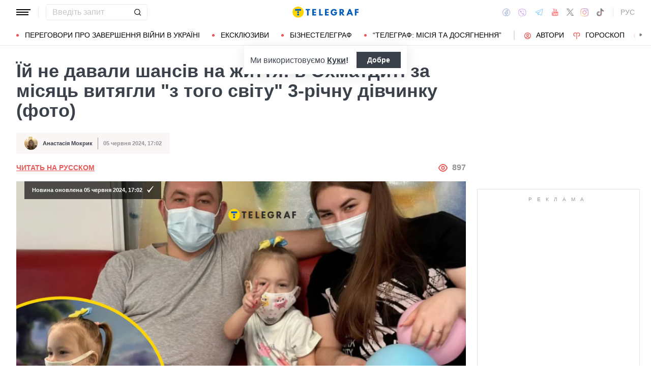

--- FILE ---
content_type: text/html; charset=UTF-8
request_url: https://news.telegraf.com.ua/ukr/ukraina/2024-06-05/5856172-ey-ne-davali-shansov-na-zhizn-v-okhmatdete-za-mesyats-vytashchili-s-togo-sveta-3-letnyuyu-devochku-foto
body_size: 44966
content:
<!DOCTYPE html>
<html class="no-js" lang="uk">
<head>
    <meta charset="utf-8">
    <meta http-equiv="x-ua-compatible" content="ie=edge">

    <link rel="apple-touch-icon" sizes="180x180" href="/apple-touch-icon.png?v=2">
<link rel="icon" type="image/png" sizes="32x32" href="/favicon-32x32.png?v=2">
<link rel="icon" type="image/png" sizes="16x16" href="/favicon-16x16.png?v=2">
<link rel="manifest" href="/site.webmanifest?v=4">
<link rel="mask-icon" href="/safari-pinned-tab.svg?v=2" color="#ff0000">
<meta name="msapplication-TileColor" content="#ff0000">
<meta name="theme-color" content="#ffffff">

    <title>Лікарі Охматдиту врятували дитину з серйозною поразкою легень, історія та фото - Телеграф</title>
<link rel="canonical" href="https://news.telegraf.com.ua/ukr/ukraina/2024-06-05/5856172-ey-ne-davali-shansov-na-zhizn-v-okhmatdete-za-mesyats-vytashchili-s-togo-sveta-3-letnyuyu-devochku-foto">
<meta name="description" content="В Охматдиті врятували життя трирічної Соломії">
<link rel="alternate" hreflang="ru" href="https://news.telegraf.com.ua/ukraina/2024-06-05/5856172-ey-ne-davali-shansov-na-zhizn-v-okhmatdete-za-mesyats-vytashchili-s-togo-sveta-3-letnyuyu-devochku-foto">
<link rel="alternate" hreflang="x-default" href="https://news.telegraf.com.ua/ukr/ukraina/2024-06-05/5856172-ey-ne-davali-shansov-na-zhizn-v-okhmatdete-za-mesyats-vytashchili-s-togo-sveta-3-letnyuyu-devochku-foto">
<link rel="alternate" hreflang="uk" href="https://news.telegraf.com.ua/ukr/ukraina/2024-06-05/5856172-ey-ne-davali-shansov-na-zhizn-v-okhmatdete-za-mesyats-vytashchili-s-togo-sveta-3-letnyuyu-devochku-foto">
<meta name="Author" content="Анастасія Мокрик">
<meta name="robots" content="index, follow, max-image-preview:large">
<meta property="og:type" content="article">
<meta property="og:site_name" content="Телеграф">
<meta property="og:title" content="Їй не давали шансів на життя: в Охматдиті за місяць витягли &quot;з того світу&quot; 3-річну дівчинку (фото)">
<meta property="og:description" content="Дитина була підключена до ЕКМО протягом 15 днів і в цей період команда лікарів була поряд з дівчинкою і вдень і вночі">
<meta property="og:image" content="https://telegraf.com.ua/static/storage/thumbs/1200x630/a/1c/f03606f4-0c4df0d51bc094c3392780bf0b5ea1ca.png?v=5629_2">
<meta property="og:image:width" content="1200">
<meta property="og:image:height" content="630">
<meta property="og:image:type" content="image/png">
<meta property="og:published_time" content="2024-06-05T17:02:30+03:00">
<meta property="og:modified_time" content="2024-06-05T17:02:32+03:00">
<meta property="og:url" content="https://news.telegraf.com.ua/ukr/ukraina/2024-06-05/5856172-ey-ne-davali-shansov-na-zhizn-v-okhmatdete-za-mesyats-vytashchili-s-togo-sveta-3-letnyuyu-devochku-foto">
<meta property="og:section" content="News Телеграф">
<meta property="og:tag" content="Новини України">
<meta property="og:author:first_name" content="Анастасія">
<meta property="og:author:last_name" content="Мокрик">
<meta name="twitter:card" content="summary">
<meta name="twitter:site" content="@telegrafcomua">
<meta name="twitter:creator" content="@telegrafcomua">
<meta name="twitter:title" content="Їй не давали шансів на життя: в Охматдиті за місяць витягли &quot;з того світу&quot; 3-річну дівчинку (фото)">
<meta name="twitter:description" content="Дитина була підключена до ЕКМО протягом 15 днів і в цей період команда лікарів була поряд з дівчинкою і вдень і вночі">
<meta name="twitter:image" content="https://telegraf.com.ua/static/storage/thumbs/1200x630/a/1c/f03606f4-0c4df0d51bc094c3392780bf0b5ea1ca.png?v=5629_2">

            <link rel="amphtml" href="https://news.telegraf.com.ua/ukr/ukraina/2024-06-05/5856172-ey-ne-davali-shansov-na-zhizn-v-okhmatdete-za-mesyats-vytashchili-s-togo-sveta-3-letnyuyu-devochku-foto/amp">
    
            <link rel="preload" href="https://news.telegraf.com.ua/static/build/img/svg/logo-ukraine.ee7ceea026.svg" as="image">
    
            <link rel="preload"
              href="https://news.telegraf.com.ua/static/build/fonts/alegreya/Alegreya-Italic.2c2405f459.woff2"
              as="font"
              crossorigin>
        <link rel="preload"
              href="https://news.telegraf.com.ua/static/build/fonts/alegreya/Alegreya-Bold.7ba0647b0e.woff2"
              as="font"
              crossorigin>
    
    <meta name="viewport" content="width=device-width, initial-scale=1, viewport-fit=cover">

            <style>.l-layout__main{margin-bottom:32px}.c-card-partner__preview{display:none}@supports  not (font-size:clamp(1rem,1vw,2rem)){.c-post__title{font-size:2.2rem}}*,:after,:before{-webkit-box-sizing:border-box;box-sizing:border-box}body{margin:0;font-family:Arial,sans-serif;font-size:1.6rem;font-weight:400;line-height:1.4;color:#3a414a;background-color:#fff;-webkit-text-size-adjust:100%}h1,h2,h3{margin-top:0;margin-bottom:0;font-weight:700;line-height:1.2}h1{font-size:4.2rem}h2{font-size:3.6rem}h3{font-size:3rem}p{margin-top:0;margin-bottom:20px}ol,ul{padding-left:2rem}dl,ol,ul{margin-top:0;margin-bottom:1rem}ul ul{margin-bottom:0}dt{font-weight:700}dd{margin-bottom:.5rem;margin-left:0}a{color:#eb5757;text-decoration:underline}figure{margin:0 0 1rem}img{vertical-align:middle}button{border-radius:0}button,input{margin:0;font-family:inherit;font-size:inherit;line-height:inherit}button{text-transform:none}[type=button],[type=submit],button{-webkit-appearance:button}::-moz-focus-inner{padding:0;border-style:none}::-webkit-datetime-edit-day-field,::-webkit-datetime-edit-fields-wrapper,::-webkit-datetime-edit-hour-field,::-webkit-datetime-edit-minute,::-webkit-datetime-edit-month-field,::-webkit-datetime-edit-text,::-webkit-datetime-edit-year-field{padding:0}::-webkit-inner-spin-button{height:auto}::-webkit-search-decoration{-webkit-appearance:none}::-webkit-color-swatch-wrapper{padding:0}::file-selector-button{font:inherit}::-webkit-file-upload-button{font:inherit;-webkit-appearance:button}[hidden]{display:none!important}:root{--swiper-theme-color:#007aff}.swiper-container{margin-left:auto;margin-right:auto;position:relative;overflow:hidden;list-style:none;padding:0;z-index:1}.swiper-wrapper{position:relative;width:100%;height:100%;z-index:1;display:-webkit-box;display:-ms-flexbox;display:flex;-webkit-box-sizing:content-box;box-sizing:content-box}.swiper-wrapper{-webkit-transform:translateZ(0);transform:translateZ(0)}.swiper-slide{-ms-flex-negative:0;flex-shrink:0;width:100%;height:100%;position:relative}:root{--swiper-navigation-size:44px}.swiper-pagination{position:absolute;text-align:center;-webkit-transform:translateZ(0);transform:translateZ(0);z-index:10}.modal{position:fixed;top:0;left:0;right:0;bottom:0;z-index:1060;display:none;overflow:hidden;outline:0}.modal-dialog{position:relative;width:auto;margin:16px}.modal.fade .modal-dialog{-webkit-transform:translateY(-50px);transform:translateY(-50px)}.modal-content{position:relative;width:100%;background-color:#fff;background-clip:padding-box;outline:0}@media (min-width:576px){.modal-dialog{max-width:500px;margin:16px auto}}.fade:not(.show){opacity:0}.c-post__preview-caption{margin-top:12px;padding-bottom:8px;position:relative;line-height:1.2;font-size:1.8rem;color:rgba(58,65,74,.8)}.c-post__preview-caption:after{content:"";display:block;height:1px;width:200px;max-width:50%;position:absolute;left:0;bottom:0;background-color:#eb5757}.c-post__preview-caption a{font-size:inherit;color:inherit;-webkit-text-decoration:underline #d4d3d4;text-decoration:underline #d4d3d4;text-underline-offset:4px}.c-post__content{max-width:700px;margin-left:auto;margin-right:auto}.i-after:after,.i-before:before{content:"";display:inline-block;background-repeat:no-repeat;background-position:50%;background-size:contain;vertical-align:middle}.i-author:before{width:14px;height:14px}.i-economy:before{width:14px;height:14px}.i-photo:before{width:14px;height:14px}.i-video:before{width:14px;height:14px}.i-horoscope:before{width:14px;height:14px}.i-anecdote:before{width:14px;height:14px}.c-btn{display:-webkit-inline-box;display:-ms-inline-flexbox;display:inline-flex;-webkit-box-align:center;-ms-flex-align:center;align-items:center;-webkit-box-pack:center;-ms-flex-pack:center;justify-content:center;height:40px;padding:11px 25px;line-height:1;vertical-align:middle;background-color:transparent;border:1px solid transparent;font-weight:600;font-size:1.6rem;color:#3a414a;text-align:center;text-decoration:none}.c-btn--primary{border-color:#eb5757}.c-btn--lg{height:56px}.c-tabs{display:-webkit-box;display:-ms-flexbox;display:flex;-webkit-box-align:center;-ms-flex-align:center;align-items:center}.c-tabs__item{-webkit-box-flex:1;-ms-flex:1 0 33.3334%;flex:1 0 33.3334%}.c-tabs__item:last-child .c-tabs__button{border-right-color:#fbf6f6}.c-tabs__button{width:100%;padding:12px;font-weight:700;font-size:1.2rem;text-transform:uppercase;color:#959595;line-height:1.5;background-color:#fbf6f6;border:none;border-right:1px solid #ebebeb;text-align:center;text-decoration:none;display:block}.c-tabs__button.active{background-color:#eb5757;border-right-color:#eb5757;color:#fff}.c-badge{display:inline-block;padding:10px 13px;background-color:#eb5757;border-radius:.25rem;color:#fff;text-transform:uppercase;font-size:1.1rem;font-weight:700;text-decoration:none;line-height:1.1}.c-link-arrow{color:#3a414a;font-weight:700;text-decoration:none}.c-link-arrow:after{margin-left:7px;width:28px;height:10px;-webkit-filter:brightness(0);filter:brightness(0)}.c-r{text-align:center}.c-share__btn{display:-webkit-box;display:-ms-flexbox;display:flex;-webkit-box-align:center;-ms-flex-align:center;align-items:center;-webkit-box-pack:justify;-ms-flex-pack:justify;justify-content:space-between;width:100%;height:56px;padding:5px 30px;background:0 0;border:1px solid #ebebeb;border-radius:4px;font-family:Arial,sans-serif;font-size:1.6rem;font-weight:600;text-align:left}.c-share__btn:after{width:18px;height:18px}@media (min-width:768px){.c-share__btn{display:none}.c-share__link-title{display:none}}.tgr-ads{display:-webkit-box;display:-ms-flexbox;display:flex;-webkit-box-pack:center;-ms-flex-pack:center;justify-content:center;-webkit-box-orient:vertical;-webkit-box-direction:normal;-ms-flex-direction:column;flex-direction:column;-webkit-box-align:center;-ms-flex-align:center;align-items:center}.l-container{width:100%;max-width:1440px;margin-left:auto;margin-right:auto;padding-left:max(16px,env(safe-area-inset-left));padding-right:max(16px,env(safe-area-inset-right))}.l-layout__main,.l-layout__sidebar{margin-bottom:32px}.l-layout__sidebar:last-child{margin-bottom:0}@media (min-width:992px){.l-layout{display:-webkit-box;display:-ms-flexbox;display:flex;margin-left:-16px;margin-right:-16px}.l-layout__main,.l-layout__sidebar{padding:0 16px;margin-bottom:0}.l-layout__sidebar{width:332px;-ms-flex-negative:0;flex-shrink:0}.l-layout__main{-webkit-box-flex:1;-ms-flex-positive:1;flex-grow:1;min-width:0}.l-layout__main{-webkit-box-ordinal-group:1;-ms-flex-order:0;order:0}}@media (min-width:1200px){.l-container{padding-left:max(32px,env(safe-area-inset-left));padding-right:max(32px,env(safe-area-inset-right))}}*,:after,:before{scroll-margin:88px}html{font-size:10px;scroll-behavior:smooth}body{padding-top:112px;min-height:100vh;display:-webkit-box;display:-ms-flexbox;display:flex;-webkit-box-orient:vertical;-webkit-box-direction:normal;-ms-flex-direction:column;flex-direction:column;fill:#3a414a;-webkit-font-smoothing:antialiased;-moz-osx-font-smoothing:grayscale}main{-webkit-box-flex:1;-ms-flex-positive:1;flex-grow:1}img{max-width:100%;height:auto}button{color:#000}ul{padding-left:0;list-style:none}dd,dl,ul{margin-bottom:0}.o-block{margin-bottom:32px}.o-arrow{display:none}.o-adds{position:relative;width:100%;margin-inline:auto}.o-adds:before{content:attr(data-text);width:100%;position:absolute;top:-20px;text-align:center;color:#999;font-weight:400;font-size:10px;letter-spacing:10px;margin:1px 0 7px;line-height:1.35;text-transform:uppercase}.o-adds:after{content:"";position:absolute;z-index:-1;top:50%;left:50%;-webkit-transform:translate(-50%,calc(-50% - 10px));transform:translate(-50%,calc(-50% - 10px));height:calc(100% + 46px);width:calc(100% + 32px);max-width:calc(100vw - 16px);border:1px solid #e2e2e2}.o-adds--slim:after{width:calc(100% + 20px)}.c-banner{--logo-width:130px;position:fixed;top:0;left:0;right:0;-ms-flex-negative:0;flex-shrink:0;z-index:10}.c-banner__main,.c-banner__menu{background-color:#fff}.c-banner__main{position:relative;border-bottom:1px solid #fff;z-index:2}.c-banner__menu{border-bottom:1px solid #ebebeb}.c-banner__menu-inner{position:relative}.c-banner__inner{position:relative;-webkit-box-pack:justify;-ms-flex-pack:justify;justify-content:space-between;height:48px}.c-banner__inner,.c-banner__left,.c-banner__right{display:-webkit-box;display:-ms-flexbox;display:flex;-webkit-box-align:center;-ms-flex-align:center;align-items:center}.c-banner__left{width:calc(50% + var(--logo-width)/ 2);position:relative;margin-right:32px;padding-right:calc(var(--logo-width) + 32px)}.c-banner__burger{display:-webkit-box;display:-ms-flexbox;display:flex;padding:11px 3px;margin:0 -3px;-webkit-box-orient:vertical;-webkit-box-direction:normal;-ms-flex-direction:column;flex-direction:column;background:0 0;border:none}.c-banner__burger span,.c-banner__burger:after,.c-banner__burger:before{display:block;margin-bottom:3px;height:2px;background-color:currentColor}.c-banner__burger:after,.c-banner__burger:before{content:"";width:24px}.c-banner__burger:after{margin-bottom:0}.c-banner__burger span{width:28px;-webkit-box-ordinal-group:0;-ms-flex-order:-1;order:-1;-webkit-transform-origin:center;transform-origin:center}.c-banner__social{display:none}.c-banner__search{width:100%}.c-banner__logo{width:var(--logo-width);height:100%;margin:0}.c-banner__logo{display:-webkit-box;display:-ms-flexbox;display:flex;-webkit-box-align:center;-ms-flex-align:center;align-items:center;-webkit-box-pack:center;-ms-flex-pack:center;justify-content:center;position:absolute;top:0;right:0}.c-banner__language{position:relative}.c-banner__language-current{text-transform:uppercase;font-size:1.4rem;font-weight:500;color:rgba(58,65,74,.5);text-decoration:none}.c-banner__nav{margin-left:min(-16px,calc(env(safe-area-inset-left)*-1));margin-right:min(-16px,calc(env(safe-area-inset-right)*-1));padding-left:max(16px,env(safe-area-inset-left));padding-right:max(16px,env(safe-area-inset-right));overflow:visible;overflow-x:clip}.c-banner__nav-list{height:40px;-webkit-box-align:center;-ms-flex-align:center;align-items:center}.c-banner__nav-item{height:auto;width:auto;padding-left:24px;-ms-flex-negative:0;flex-shrink:0;font-size:1.4rem;text-transform:uppercase}.c-banner__nav-item--divider{padding-right:24px;border-right:2px solid #dfdfdf}.c-banner__nav-item--divider~.c-banner__nav-item{padding-left:18px}.c-banner__nav-item:first-child{padding-left:0}.c-banner__nav-link{color:#000;text-decoration:none}.c-banner__nav-link--icon{position:relative;padding-left:24px}.c-banner__nav-link--icon:before{position:absolute;top:2px;left:0}.c-banner__nav-link--bullets{padding-left:17px;position:relative}.c-banner__nav-link--bullets:before{content:"";display:block;width:5px;height:5px;margin-top:-2px;position:absolute;top:50%;left:0;border-radius:50%;background-color:#eb5757}.c-banner .dropdown-menu{display:none;padding:15px;border-radius:4px;background-color:#fff;border:1px solid #ebebeb}.c-banner__search{position:relative}.c-banner__search-input{width:100%;padding:6px 30px 6px 12px;border:1px solid #ebebeb;border-radius:4px;font-size:1.6rem;line-height:1.8rem;outline:0;background-clip:padding-box}.c-banner__search-input::-webkit-input-placeholder{color:#3a414a;opacity:.3}.c-banner__search-input::-moz-placeholder{color:#3a414a;opacity:.3}.c-banner__search-input:-ms-input-placeholder{color:#3a414a;opacity:.3}.c-banner__search-input::-ms-input-placeholder{color:#3a414a;opacity:.3}.c-banner__search-submit{display:-webkit-box;display:-ms-flexbox;display:flex;position:absolute;top:0;bottom:0;right:0;width:40px;-webkit-box-align:center;-ms-flex-align:center;align-items:center;-webkit-box-pack:center;-ms-flex-pack:center;justify-content:center;padding:0;background:0 0;border:none;-webkit-filter:brightness(0);filter:brightness(0)}.c-banner__search-submit:before{width:14px;height:14px}@media (max-width:767.98px){.c-banner__left .c-banner__search,.c-banner__tags{display:none}}@media (min-width:768px){body{padding-top:120px}.c-banner__language,.c-banner__left .c-banner__search{margin-left:30px}.c-banner__language:before,.c-banner__left .c-banner__search:before{content:"";display:block;height:20px;width:1px;position:absolute;top:50%;left:-15px;background-color:#ebebeb;-webkit-transform:translateY(-50%);transform:translateY(-50%)}.c-banner__search{width:200px}.c-banner__social{display:-webkit-box;display:-ms-flexbox;display:flex;-webkit-box-align:center;-ms-flex-align:center;align-items:center;margin:0 -6px}.c-banner__social-link{display:-webkit-box;display:-ms-flexbox;display:flex;padding:6px;opacity:.5}.c-banner__social-link--fb:before{width:17px;height:18px}.c-banner__social-link--vb:before{margin-top:2px;width:22px;height:23px}.c-banner__social-link--tg:before{width:20px;height:18px}.c-banner__social-link--yt:before{width:19px;height:20px}.c-banner__social-link--tw:before{width:16px;height:14px}.c-banner__social-link--in:before{width:17px;height:18px}.c-banner__tags{position:absolute;top:0;left:0;right:0;margin-left:min(-16px,calc(env(safe-area-inset-left)*-1));margin-right:min(-16px,calc(env(safe-area-inset-right)*-1));padding-left:max(16px,env(safe-area-inset-left));padding-right:max(16px,env(safe-area-inset-right));background-color:#fff;-webkit-transform:translateY(-100%);transform:translateY(-100%)}.c-banner__tags-list{height:40px;-webkit-box-align:center;-ms-flex-align:center;align-items:center}.c-banner__tags-item{height:auto;width:auto;-ms-flex-negative:0;flex-shrink:0;font-size:1.2rem;font-weight:700;color:rgba(58,65,74,.5)}.c-banner__tags-item:not(:last-child){margin-right:5px}.c-banner__tags-item:first-child{margin-right:25px}.c-banner__tags-link{padding:7px 12px;color:#4d5563;text-decoration:none;background-color:#ebebeb}.c-banner__main:after{content:"";display:block;position:absolute;left:0;bottom:-1px;height:2px;width:var(--progress,0);background-color:#eb5757}}@media (min-width:1200px){.c-banner__nav,.c-banner__tags{margin-left:min(-32px,calc(env(safe-area-inset-left)*-1));margin-right:min(-32px,calc(env(safe-area-inset-right)*-1));padding-left:max(32px,env(safe-area-inset-left));padding-right:max(32px,env(safe-area-inset-right))}}@media (any-hover:hover){.c-dropdown__trigger{position:relative;padding-right:20px}.c-dropdown__trigger:before{content:"";position:absolute;top:50%;translate:0 -50%;height:40px;width:100%}.c-dropdown__trigger:after{content:"";position:absolute;top:50%;right:0;display:block;width:8px;height:8px;margin-left:2px;border-right:2px solid #eb5757;border-bottom:2px solid #eb5757;translate:0 -80%;rotate:45deg}.c-dropdown__trigger.c-banner__nav-item--divider{padding-right:30px}.c-dropdown__trigger.c-banner__nav-item--divider:after{right:10px}}.c-dropdown__body{position:absolute;top:30px;left:-16px;width:224px;padding-block:10px 20px;background-color:#fff;border:1px solid #ebebeb;opacity:0;visibility:hidden}@media (min-width:1200px){.c-dropdown__body{left:-32px}}.c-dropdown__item{margin-right:-1px}.c-dropdown__sub-list{position:absolute;z-index:-1;top:-1px;left:100%;width:224px;height:100%;opacity:0;visibility:hidden;translate:-100%}.c-dropdown__sub-body{padding-block:10px;background-color:#fff;border:1px solid #ebebeb}.c-dropdown__link{display:block;text-transform:uppercase;text-decoration:none;font-size:14px;color:#000;text-align:left;padding:6px 40px}.c-dropdown__link--arrow{position:relative}.c-dropdown__link--arrow:after{content:"";position:absolute;top:50%;right:20px;display:block;width:8px;height:8px;margin-left:2px;border-right:2px solid #eb5757;border-bottom:2px solid #eb5757;translate:0 -50%;rotate:-45deg}.c-dropdown__link--arrow:before{content:"";display:block;width:50px;height:500%;position:absolute;top:50%;right:0;translate:0 -50%;display:none;z-index:1;-webkit-clip-path:polygon(100% 0,100% 100%,0 50%);clip-path:polygon(100% 0,100% 100%,0 50%)}.o-card,.o-card__preview{position:relative}.o-card__preview{display:block;overflow:hidden}.o-card__preview:before{content:"";display:block}.o-card__preview img{position:absolute;top:0;left:0;width:100%;height:100%;-o-object-fit:cover;object-fit:cover}.o-card__link{display:block;text-decoration:none;color:#3a414a}.o-card__link:before{content:"";display:block;position:absolute;top:0;left:0;right:0;bottom:0;z-index:1}.o-card__category{position:relative;color:#eb5757;font-size:1.1rem;font-weight:700;z-index:2}.o-card__category-item,.o-card__category-list{display:-webkit-box;display:-ms-flexbox;display:flex;-webkit-box-align:center;-ms-flex-align:center;align-items:center}.o-card__category-link{color:inherit;text-transform:uppercase;text-decoration:none}.o-card__badge{position:relative;margin-bottom:12px;z-index:2}.o-card__date{display:block;font-size:1.2rem;color:#959595;font-weight:700}.o-card__authors{display:-webkit-box;display:-ms-flexbox;display:flex;-webkit-box-align:center;-ms-flex-align:center;align-items:center;-webkit-box-pack:end;-ms-flex-pack:end;justify-content:flex-end;max-width:100%}.o-card__authors-item{min-width:80px}.o-card__authors-item:not(:last-child){margin-right:10px}.o-card__author{position:relative;display:-webkit-box;display:-ms-flexbox;display:flex;-webkit-box-align:center;-ms-flex-align:center;align-items:center;text-transform:uppercase;text-decoration:none;font-size:1.1rem;font-weight:700;color:#959595;z-index:2}.o-card__author-name{text-overflow:ellipsis;overflow:hidden;white-space:nowrap}.o-card__author-photo{position:relative;display:block;width:24px;height:24px;border-radius:50%;margin-left:7px;-ms-flex-negative:0;flex-shrink:0;overflow:hidden}.o-card__list{margin-top:16px}.o-card__list-item:not(:last-child){margin-bottom:16px}.o-card__list-link{display:block;padding-left:10px;position:relative;font-size:1.5rem;line-height:1.3;color:#3a414a;text-decoration:none;z-index:2}.o-card__list-link:before{content:"";display:block;position:absolute;top:-1px;left:0;bottom:0;width:2px;background-color:#eb5757}@media (min-width:1340px){body{padding-top:128px}.o-card__list-link{font-size:1.6rem}}.o-card__description p{margin-bottom:0}.o-card__footer{width:100%;display:-webkit-box;display:-ms-flexbox;display:flex;-ms-flex-wrap:wrap;flex-wrap:wrap;-webkit-box-align:center;-ms-flex-align:center;align-items:center;margin-top:4px}.o-card__footer-authors{margin-top:8px;margin-right:16px}.o-card__footer-date{margin-top:8px;margin-left:auto}.c-card-extend__preview{margin-bottom:12px}.c-card-extend__preview:before{padding-bottom:56.25%}.c-card-thumb{display:-webkit-box;display:-ms-flexbox;display:flex;-webkit-box-align:start;-ms-flex-align:start;align-items:flex-start;-ms-flex-wrap:wrap;flex-wrap:wrap}.c-card-thumb__preview{width:105px;-ms-flex-negative:0;flex-shrink:0;margin-right:16px}.c-card-thumb__preview:before{padding-bottom:56.25%}.c-card-thumb__title{width:calc(100% - 121px);font-size:1.7rem;font-weight:400;line-height:1.2}.c-card-thumb__link{color:#3a414a;display:-webkit-box;-webkit-line-clamp:3;-webkit-box-orient:vertical;overflow:hidden}.c-card-thumb__info{width:100%;position:relative;display:-webkit-box;display:-ms-flexbox;display:flex;-webkit-box-align:center;-ms-flex-align:center;align-items:center;margin-bottom:8px;z-index:2}.c-card-thumb__date{margin-right:16px;-ms-flex-negative:0;flex-shrink:0}.c-card-feed{position:relative;padding-left:50px}.c-card-feed__date{position:absolute;top:2px;left:0;width:40px}.c-card-feed__preview{display:none}.c-card-feed__title{line-height:1.2;font-size:1.7rem;font-weight:400}.c-card-feed--bold .c-card-feed__title,.c-card-feed--primary .c-card-feed__title{font-weight:700}.c-card-feed--primary .c-card-feed__link{color:#eb5757}@media (min-width:576px){.c-card-feed{display:-webkit-box;display:-ms-flexbox;display:flex;-webkit-box-align:start;-ms-flex-align:start;align-items:flex-start;-ms-flex-wrap:wrap;flex-wrap:wrap;padding-left:0}.c-card-feed__date{position:static;width:100%;margin-bottom:8px}.c-card-feed__preview{display:block;width:228px;margin-right:12px}.c-card-feed__preview:before{padding-bottom:51.428%}.c-card-feed__preview~.c-card-feed__title{width:calc(100% - 240px)}.c-card-feed__list{width:100%;padding-left:16px}}@media (min-width:992px){.c-feed--sidebar .c-card-feed{-webkit-box-orient:vertical;-webkit-box-direction:normal;-ms-flex-direction:column;flex-direction:column;-ms-flex-wrap:nowrap;flex-wrap:nowrap}.c-feed--sidebar .c-card-feed__preview,.c-feed--sidebar .c-card-feed__title{width:100%}.c-feed--sidebar .c-card-feed__list,.c-feed--sidebar .c-card-feed__preview{-webkit-box-ordinal-group:2;-ms-flex-order:1;order:1}.c-feed--sidebar .c-card-feed__preview{margin-right:0;margin-top:12px}}@media (min-width:1340px){.c-card-feed__title{font-size:1.8rem}}.c-card-extend__preview{max-height:180px}.c-card-extend__title{font-size:2.2rem;font-weight:700;line-height:1.1}.c-card-extend__description{margin-top:12px;line-height:1.3;font-size:1.5rem}@media (min-width:768px){.c-card-partner__category{display:none}}.c-slider__thumbs:not(.swiper-container-initialized) .swiper-slide:first-child{display:none}.c-slider__thumbs .swiper-slide{height:auto;margin-top:16px}@media (min-width:640px){.c-slider__thumbs .swiper-slide{width:50%;padding:0 8px}}.c-feed__main{position:relative;padding-top:50px}.c-feed__tabs{position:sticky;top:88px;-ms-flex-negative:0;flex-shrink:0;margin-left:min(-16px,calc(env(safe-area-inset-left)*-1));margin-right:min(-16px,calc(env(safe-area-inset-right)*-1))}.c-feed__tabs:before{content:"";display:block;bottom:100%;height:16px;background-color:#fff}.c-feed__sticky,.c-feed__tabs:before{position:absolute;left:0;right:0}.c-feed__sticky{top:0;height:var(--tab,90%);z-index:3}.c-feed__scroll:after,.c-feed__scroll:before{content:"";display:block;height:10px}.c-feed__link{-ms-flex-negative:0;flex-shrink:0}.c-feed__link,.c-feed__list-item:not(:last-child){margin-bottom:16px}.c-feed__list--lg .c-feed__list-item:not(:last-child){padding-bottom:24px;border-bottom:1px solid #ebebeb}.c-feed__list--lg .c-feed__list-item:not(:last-child):not(:last-child){margin-bottom:24px}.c-feed__list--border .c-feed__list-item{padding-bottom:24px;border-bottom:1px solid #ebebeb}.c-feed__list--border .c-feed__list-item:not(:last-child){margin-bottom:12px}.c-feed__footer{margin-top:10px}.c-feed__footer .c-btn{width:100%}.c-feed__footer .c-btn:after{margin-left:10px;width:60px;height:8px}.c-feed__inner{display:none}.c-feed__inner.active{display:block}.c-feed--mobile .c-feed__list-item:nth-child(n+6){display:none}.c-feed{max-width:600px;margin-left:auto;margin-right:auto}@media (min-width:576px){.c-feed__tabs{margin-left:0;margin-right:0}}@media (min-width:992px){.c-feed--scroll{display:-webkit-box;display:-ms-flexbox;display:flex}.c-feed--scroll .c-feed__footer,.c-feed--scroll .c-feed__main{position:relative;width:100%}.c-feed--scroll .c-feed__footer:before,.c-feed--scroll .c-feed__main:before{content:"";display:block;height:10px;position:absolute;left:0;right:0;z-index:2}.c-feed--scroll .c-feed__main:before{top:50px;background-image:-webkit-gradient(linear,left top,left bottom,from(#fff),to(hsla(0,0%,100%,0)));background-image:linear-gradient(180deg,#fff,hsla(0,0%,100%,0))}.c-feed--scroll .c-feed__inner{position:absolute;top:50px;left:0;right:-10px;bottom:0}.c-feed--scroll .c-feed__scroll{position:relative;padding-right:10px;max-height:calc(100% - 72px);overflow:hidden}.c-feed--scroll .c-feed__footer{position:relative;padding-right:10px}.c-feed--scroll .c-feed__footer:before{bottom:calc(100% + 10px);right:10px;background-image:-webkit-gradient(linear,left top,left bottom,from(hsla(0,0%,100%,0)),to(#fff));background-image:linear-gradient(180deg,hsla(0,0%,100%,0),#fff)}.c-feed--sticky{position:sticky;top:88px;height:calc(100vh - 98px)}.c-feed--mobile .c-feed__list-item:nth-child(n+6){display:list-item}}.c-weather__btn{padding:0;background:0 0;border:none;color:#000}.c-weather__city{text-transform:uppercase}.c-weather__city:after{width:8px;height:6px;margin:-2px 8px 0 5px;-webkit-filter:brightness(0);filter:brightness(0);will-change:transform}.c-menu .modal-dialog{margin:0;height:100%;width:300px;max-width:100%}.c-menu .modal-content{height:100%;background-color:#1f2834;color:#fff}.c-menu.fade .modal-dialog{-webkit-transform:translateX(-100%);transform:translateX(-100%)}.c-menu__title{display:none}.c-menu__close,.c-menu__search-submit{display:-webkit-box;display:-ms-flexbox;display:flex;-webkit-box-align:center;-ms-flex-align:center;align-items:center;-webkit-box-pack:center;-ms-flex-pack:center;justify-content:center;padding:0;background:0 0;opacity:.3}.c-menu__close{-ms-flex-negative:0;flex-shrink:0;width:44px;height:44px;border:1px solid #fff;border-radius:4px}.c-menu__close:before{width:16px;height:16px}.c-menu__search{display:-webkit-box;display:-ms-flexbox;display:flex;-webkit-box-align:center;-ms-flex-align:center;align-items:center;-ms-flex-negative:0;flex-shrink:0;padding:10px 10px 10px max(10px,env(safe-area-inset-left));height:64px;border-bottom:1px solid hsla(0,0%,100%,.3)}.c-menu__search-form{position:relative;-webkit-box-flex:1;-ms-flex-positive:1;flex-grow:1;margin-right:10px}.c-menu__search-input{width:100%;padding:5px 40px 5px 16px;height:44px;background:0 0;border:1px solid hsla(0,0%,100%,.3);border-radius:4px;color:#fff;outline:0}.c-menu__search-input::-webkit-input-placeholder{color:#fff;opacity:.3}.c-menu__search-input::-moz-placeholder{color:#fff;opacity:.3}.c-menu__search-input:-ms-input-placeholder{color:#fff;opacity:.3}.c-menu__search-input::-ms-input-placeholder{color:#fff;opacity:.3}.c-menu__search-submit{position:absolute;top:0;right:0;bottom:0;width:44px;border:none}.c-menu__search-submit:before{width:20px;height:20px;-webkit-filter:brightness(0) invert(1);filter:brightness(0) invert(1)}.c-menu__category,.c-menu__list,.c-menu__theme{padding:16px 0;border-top:1px solid hsla(0,0%,100%,.3)}.c-menu__main{position:absolute;top:64px;left:0;right:0;bottom:0;overflow-y:auto}.c-menu__main:after{content:"";display:block;height:32px}.c-menu__nested{position:fixed;top:64px;left:0;bottom:0;width:300px;background-color:#1f2834;overflow-y:auto;-webkit-transform:translateX(-100%);transform:translateX(-100%)}.c-menu__nested:after{content:"";display:block;height:64px}.c-menu__nested-list{font-size:14px;text-transform:uppercase}.c-menu__nested-close{padding-left:max(32px,env(safe-area-inset-left));background:0 0;border:none;font-weight:600;font-size:24px;text-align:left;min-height:64px;padding-right:10px}.c-menu__nested-close:before{margin:-2px 12px 0 0;width:8px;height:14px;-webkit-transform:rotate(180deg);transform:rotate(180deg);opacity:.5}.c-menu__nested-link{padding-left:calc(max(32px,env(safe-area-inset-left)) + 32px);min-height:46px;width:calc(100% - 80px)}.c-menu__nested-close,.c-menu__nested-link{display:-webkit-box;display:-ms-flexbox;display:flex;padding-top:10px;padding-bottom:10px;-webkit-box-align:center;-ms-flex-align:center;align-items:center;color:#fff;text-decoration:none}.c-menu__category-link,.c-menu__list-link,.c-menu__theme-link{display:-webkit-box;display:-ms-flexbox;display:flex;padding-top:10px;padding-bottom:10px;-webkit-box-align:center;-ms-flex-align:center;align-items:center;min-height:46px;color:#fff;text-decoration:none}.c-menu__list{border-top:none;font-size:24px}.c-menu__list-item{display:-webkit-box;display:-ms-flexbox;display:flex}.c-menu__list-link{-webkit-box-flex:1;-ms-flex-positive:1;flex-grow:1;font-weight:600;padding-left:max(32px,env(safe-area-inset-left))}.c-menu__list-expand{display:-webkit-box;display:-ms-flexbox;display:flex;-webkit-box-align:center;-ms-flex-align:center;align-items:center;padding:0 32px;background:0 0;border:none;opacity:.5}.c-menu__list-expand:before{width:8px;height:14px}.c-menu__theme-link,.c-menu__theme-title{padding-right:32px;padding-left:max(32px,env(safe-area-inset-left))}.c-menu__theme-title{line-height:46px;font-weight:700}.c-menu__category-link{position:relative;padding-right:32px;padding-left:calc(max(32px,env(safe-area-inset-left)) + 24px)}.c-menu__category-link:before{position:absolute;top:50%;left:max(32px,env(safe-area-inset-left));-webkit-filter:brightness(0) invert(1);filter:brightness(0) invert(1);opacity:.5;-webkit-transform:translateY(calc(-50% - 1px));transform:translateY(calc(-50% - 1px))}.c-menu__social{display:-webkit-box;display:-ms-flexbox;display:flex;-webkit-box-align:center;-ms-flex-align:center;align-items:center;border-top:1px solid hsla(0,0%,100%,.3);padding-top:20px;padding-left:calc(max(32px,env(safe-area-inset-left)) - 6px)}.c-menu__social-link{display:-webkit-box;display:-ms-flexbox;display:flex;padding:6px;-webkit-filter:brightness(0) invert(1);filter:brightness(0) invert(1);opacity:.5}.c-menu__social-link--fb:before{width:17px;height:18px}.c-menu__social-link--vb:before{margin-top:2px;width:22px;height:23px}.c-menu__social-link--tg:before{width:20px;height:18px}.c-menu__social-link--yt:before{width:19px;height:20px}.c-menu__social-link--tw:before{width:17px;height:15px}.c-menu__social-link--in:before{width:17px;height:18px}@media (min-width:768px){.c-menu{top:90px}.c-menu__social{display:none}.c-menu .modal-dialog{width:320px}.c-menu .modal-content{height:auto;min-height:100%}.c-menu__title{display:-webkit-box;display:-ms-flexbox;display:flex;-webkit-box-align:center;-ms-flex-align:center;align-items:center;height:64px;padding-left:max(32px,env(safe-area-inset-left));padding-right:32px;margin-bottom:16px;border-bottom:1px solid hsla(0,0%,100%,.3);color:#fff;font-weight:600;font-size:1.8rem;text-decoration:none}.c-menu__main:after{padding-bottom:50px}.c-menu__category,.c-menu__search,.c-menu__theme{display:none}.c-menu__list{padding:0}.c-menu__list-link{padding-right:70px}.c-menu__nested{width:320px}}.c-post__header{position:relative;margin-bottom:16px}.c-post__header-info{margin-bottom:16px;display:-webkit-box;display:-ms-flexbox;display:flex;-ms-flex-wrap:wrap;flex-wrap:wrap;gap:10px;font-size:1.1rem;font-weight:700}.c-post__header-badge{padding:10px 15px;margin:-5px 0 20px;display:inline-block;background-color:rgba(0,0,0,.65);color:#fff;font-weight:700;font-size:1.1rem;z-index:1}.c-post__header-badge:after{width:14px;height:14px;margin-top:-4px;margin-left:8px}.c-post__title{margin-bottom:16px;line-height:1.1;font-weight:700}@supports (font-size:clamp(1rem,1vw,2rem)){.c-post__title{font-size:clamp(2.2rem,1.44615rem + 1.79487vw,3.6rem);min-height:0}}@supports  not (font-size:clamp(1rem,1vw,2rem)){.c-post__title{font-size:2.2rem}@media (min-width:420px){.c-post__title{font-size:calc(1.795vw + 1.44615rem)}}@media (min-width:1200px){.c-post__title{font-size:3.6rem}}}.c-post__info{display:-webkit-box;display:-ms-flexbox;display:flex;-webkit-box-align:center;-ms-flex-align:center;align-items:center;max-width:100%;width:-webkit-fit-content;width:-moz-fit-content;width:fit-content;min-height:42px;padding:8px 16px;line-height:1.2;background-color:#fbf6f6}.c-post__info-item{min-width:0}.c-post__info-item:not(:first-of-type){-ms-flex-negative:0;flex-shrink:0}.c-post__author{display:-webkit-box;display:-ms-flexbox;display:flex;-webkit-box-align:center;-ms-flex-align:center;align-items:center}.c-post__author-photo{border-radius:50%;margin-right:10px;width:26px}.c-post__author-photo:before{padding-bottom:100%}.c-post__author-inner{min-width:0;overflow:hidden;text-overflow:ellipsis}.c-post__author-name{white-space:nowrap;text-decoration:none;color:#3a414a}.c-post__author:before{margin-right:8px;-ms-flex-negative:0;flex-shrink:0;width:20px;height:20px}.c-post__text{display:-webkit-box;display:-ms-flexbox;display:flex;-webkit-box-align:center;-ms-flex-align:center;align-items:center;color:#959595}.c-post__text:before{content:"";display:block;width:1px;min-height:23px;-ms-flex-item-align:stretch;-ms-grid-row-align:stretch;align-self:stretch;margin:0 10px;background-color:#959595}.c-post__verify{display:-webkit-box;display:-ms-flexbox;display:flex;width:-webkit-fit-content;width:-moz-fit-content;width:fit-content;padding:8px 16px;min-height:42px;-webkit-box-align:center;-ms-flex-align:center;align-items:center;background-color:#fbf6f6}.c-post__verify-label{display:-webkit-box;display:-ms-flexbox;display:flex;-webkit-box-align:center;-ms-flex-align:center;align-items:center;color:#959595}.c-post__verify-label:before{margin-right:8px;width:20px;height:20px}.c-post__verify-label:after{content:"";display:block;width:1px;min-height:23px;-ms-flex-item-align:stretch;-ms-grid-row-align:stretch;align-self:stretch;margin:0 10px;background-color:#959595}.c-post__preview{margin-bottom:24px}.c-post__preview-inner{margin-left:min(-16px,calc(env(safe-area-inset-left)*-1));margin-right:min(-16px,calc(env(safe-area-inset-right)*-1));position:relative}.c-post__preview-img{display:block}.c-post__preview-img:before{padding-bottom:56.25%}.c-post__preview-badge{padding:10px 15px;display:-webkit-box;display:-ms-flexbox;display:flex;-webkit-box-align:center;-ms-flex-align:center;align-items:center;position:absolute;left:max(16px,env(safe-area-inset-left));top:0;background-color:rgba(0,0,0,.65);color:#fff;font-weight:700;font-size:1.1rem;z-index:1}.c-post__preview-badge:after{width:14px;height:14px;margin-top:-4px;margin-left:8px}.c-post__stats{display:-webkit-box;display:-ms-flexbox;display:flex;-webkit-box-align:center;-ms-flex-align:center;align-items:center;-webkit-box-pack:justify;-ms-flex-pack:justify;justify-content:space-between;text-transform:uppercase;font-weight:700}.c-post__translate{font-size:1.2rem}.c-post__view-value{display:-webkit-box;display:-ms-flexbox;display:flex;-webkit-box-align:center;-ms-flex-align:center;align-items:center;color:#eb5757;font-size:1.4rem;color:#959595}.c-post__view-value:before{margin-right:8px;width:20px;height:16px}@media (min-width:640px){.c-post__info,.c-post__verify{min-height:42px}.c-post__info{max-width:57%}.c-post__verify{max-width:43%;margin-top:0}}@media (min-width:768px){.c-post__title{margin-bottom:24px}.c-post__translate{font-size:1.4rem}.c-post__view-value{font-size:1.6rem}.s-content>p:not(.s-content__lead):first-of-type:first-letter{float:left;margin-top:-.1em;margin-right:.2em;font-size:3.5em;color:#eb5757;line-height:.9}}@media (min-width:992px){.c-post__header{width:calc(100% - 332px)}.c-post__preview-inner{margin:0}.c-post__preview-badge{left:16px}}.s-content{font-size:1.8rem}.s-content h2{margin-top:30px;margin-bottom:20px;font-weight:400}.s-content h2{font-size:1.35em}.s-content a{text-decoration-thickness:1px}.s-content ol{padding-left:0;margin:20px 0}.s-content ol li{position:relative}.s-content ol li:before{display:block;position:absolute;left:0}.s-content ol li:not(:last-child){margin-bottom:8px}.s-content ol{counter-reset:ol;list-style:none}.s-content ol>li{padding-left:28px}.s-content ol>li:before{content:counter(ol) ". ";counter-increment:ol;top:0;left:0;color:#eb5757;font-weight:700}.s-content__lead{font-size:1.1em}.s-content__figure{margin:32px 0}.s-content__gallery .swiper-container:not(.swiper-container-initialized)~.swiper-arrow,.s-content__gallery .swiper-container:not(.swiper-container-initialized)~.swiper-pagination{display:none}.s-content__gallery .swiper-arrow{display:-webkit-box;display:-ms-flexbox;display:flex;-webkit-box-align:center;-ms-flex-align:center;align-items:center;-webkit-box-pack:center;-ms-flex-pack:center;justify-content:center;position:absolute;top:50%;z-index:2;-webkit-filter:brightness(0) invert(1) drop-shadow(0 2px 2px rgba(0,0,0,.3));filter:brightness(0) invert(1) drop-shadow(0 2px 2px rgba(0,0,0,.3));-webkit-transform:translateY(-50%);transform:translateY(-50%)}.s-content__gallery .swiper-arrow:before{width:24px;height:24px}.s-content__gallery .swiper-arrow--prev{left:16px}.s-content__gallery .swiper-arrow--prev:before{-webkit-transform:rotate(180deg);transform:rotate(180deg)}.s-content__gallery .swiper-arrow--next{right:16px}.s-content__gallery .swiper-pagination{padding:5px 10px;position:absolute;top:16px;left:16px;width:auto;bottom:auto;z-index:2;background-color:rgba(0,0,0,.65);font-size:1.1rem;font-weight:700;color:#fff}.s-content__toc{background-color:#f6f6f6;padding:20px}.s-content__toc .s-content__toc-title{margin:0}.s-content__toc .s-content__toc-list{margin-top:8px;margin-bottom:-12px}.s-content__toc .s-content__toc-item{padding-left:0}.s-content__toc .s-content__toc-item:before{display:none}.s-content__toc .s-content__toc-item:not(:last-child){margin-bottom:0;border-bottom:1px solid #e1e1e1}.s-content__toc .s-content__toc-link{text-decoration:none;color:#3a414a;display:-webkit-box;display:-ms-flexbox;display:flex;-webkit-box-align:start;-ms-flex-align:start;align-items:start;gap:10px;padding-block:12px}.s-content__toc .s-content__toc-link:before{content:counter(ol) ".";counter-increment:ol}.s-content>:first-child{margin-top:0}@media (min-width:1340px){.s-content{font-size:2rem}}.sr-only{position:absolute;width:1px;height:1px;padding:0;margin:-1px;clip:rect(0,0,0,0);border:0}.sr-only{overflow:hidden;white-space:nowrap}.u-img{display:block;position:relative;overflow:hidden}.u-img:before{content:"";display:block}.u-img img{position:absolute;top:0;left:0;width:100%;height:100%;-o-object-fit:cover;object-fit:cover}.uh600{height:600px}.uh280{height:280px}@media (max-width:768px){.uh600{height:280px}}.u-custom-scroll{scrollbar-color:#eb5757 transparent;scrollbar-width:thin}.u-custom-scroll::-webkit-scrollbar{width:5px}.u-custom-scroll::-webkit-scrollbar-track{border-radius:100vw;background-color:transparent}.u-custom-scroll::-webkit-scrollbar-thumb{border-radius:100vw;background-color:#eb5757}.d-none{display:none!important}.mt-7{margin-top:32px!important}.mt-9{margin-top:48px!important}.mb-7{margin-bottom:32px!important}.mb-9{margin-bottom:48px!important}@media (min-width:576px){.d-sm-inline{display:inline!important}.d-sm-none{display:none!important}}@media (min-width:1200px){.d-xl-none{display:none!important}}</style>
        <link rel="stylesheet" href="https://news.telegraf.com.ua/static/build/pub/css/app.6c075e5bae.css" media="print" onload="this.media='all'">
    
    <style>
        [hidden] {
            display: none;
        }

        .js-lazy:not([src]) {
            opacity: 0;
        }
    </style>


    <!-- Modernizr script -->
<script>!function (e, n, t) { function r(e, n) { return typeof e === n } function o() { var e, n, t, o, s, i, l; for (var a in S) if (S.hasOwnProperty(a)) { if (e = [], n = S[a], n.name && (e.push(n.name.toLowerCase()), n.options && n.options.aliases && n.options.aliases.length)) for (t = 0; t < n.options.aliases.length; t++)e.push(n.options.aliases[t].toLowerCase()); for (o = r(n.fn, "function") ? n.fn() : n.fn, s = 0; s < e.length; s++)i = e[s], l = i.split("."), 1 === l.length ? Modernizr[l[0]] = o : (!Modernizr[l[0]] || Modernizr[l[0]] instanceof Boolean || (Modernizr[l[0]] = new Boolean(Modernizr[l[0]])), Modernizr[l[0]][l[1]] = o), C.push((o ? "" : "no-") + l.join("-")) } } function s(e) { var n = x.className, t = Modernizr._config.classPrefix || ""; if (b && (n = n.baseVal), Modernizr._config.enableJSClass) { var r = new RegExp("(^|\\s)" + t + "no-js(\\s|$)"); n = n.replace(r, "$1" + t + "js$2") } Modernizr._config.enableClasses && (n += " " + t + e.join(" " + t), b ? x.className.baseVal = n : x.className = n) } function i(e, n) { return !!~("" + e).indexOf(n) } function l() { return "function" != typeof n.createElement ? n.createElement(arguments[0]) : b ? n.createElementNS.call(n, "http://www.w3.org/2000/svg", arguments[0]) : n.createElement.apply(n, arguments) } function a(e) { return e.replace(/([a-z])-([a-z])/g, function (e, n, t) { return n + t.toUpperCase() }).replace(/^-/, "") } function u() { var e = n.body; return e || (e = l(b ? "svg" : "body"), e.fake = !0), e } function f(e, t, r, o) { var s, i, a, f, c = "modernizr", p = l("div"), d = u(); if (parseInt(r, 10)) for (; r--;)a = l("div"), a.id = o ? o[r] : c + (r + 1), p.appendChild(a); return s = l("style"), s.type = "text/css", s.id = "s" + c, (d.fake ? d : p).appendChild(s), d.appendChild(p), s.styleSheet ? s.styleSheet.cssText = e : s.appendChild(n.createTextNode(e)), p.id = c, d.fake && (d.style.background = "", d.style.overflow = "hidden", f = x.style.overflow, x.style.overflow = "hidden", x.appendChild(d)), i = t(p, e), d.fake ? (d.parentNode.removeChild(d), x.style.overflow = f, x.offsetHeight) : p.parentNode.removeChild(p), !!i } function c(e, n) { return function () { return e.apply(n, arguments) } } function p(e, n, t) { var o; for (var s in e) if (e[s] in n) return t === !1 ? e[s] : (o = n[e[s]], r(o, "function") ? c(o, t || n) : o); return !1 } function d(e) { return e.replace(/([A-Z])/g, function (e, n) { return "-" + n.toLowerCase() }).replace(/^ms-/, "-ms-") } function m(n, t, r) { var o; if ("getComputedStyle" in e) { o = getComputedStyle.call(e, n, t); var s = e.console; if (null !== o) r && (o = o.getPropertyValue(r)); else if (s) { var i = s.error ? "error" : "log"; s[i].call(s, "getComputedStyle returning null, its possible modernizr test results are inaccurate") } } else o = !t && n.currentStyle && n.currentStyle[r]; return o } function h(n, r) { var o = n.length; if ("CSS" in e && "supports" in e.CSS) { for (; o--;)if (e.CSS.supports(d(n[o]), r)) return !0; return !1 } if ("CSSSupportsRule" in e) { for (var s = []; o--;)s.push("(" + d(n[o]) + ":" + r + ")"); return s = s.join(" or "), f("@supports (" + s + ") { #modernizr { position: absolute; } }", function (e) { return "absolute" == m(e, null, "position") }) } return t } function v(e, n, o, s) { function u() { c && (delete N.style, delete N.modElem) } if (s = r(s, "undefined") ? !1 : s, !r(o, "undefined")) { var f = h(e, o); if (!r(f, "undefined")) return f } for (var c, p, d, m, v, y = ["modernizr", "tspan", "samp"]; !N.style && y.length;)c = !0, N.modElem = l(y.shift()), N.style = N.modElem.style; for (d = e.length, p = 0; d > p; p++)if (m = e[p], v = N.style[m], i(m, "-") && (m = a(m)), N.style[m] !== t) { if (s || r(o, "undefined")) return u(), "pfx" == n ? m : !0; try { N.style[m] = o } catch (g) { } if (N.style[m] != v) return u(), "pfx" == n ? m : !0 } return u(), !1 } function y(e, n, t, o, s) { var i = e.charAt(0).toUpperCase() + e.slice(1), l = (e + " " + T.join(i + " ") + i).split(" "); return r(n, "string") || r(n, "undefined") ? v(l, n, o, s) : (l = (e + " " + P.join(i + " ") + i).split(" "), p(l, n, t)) } function g(e, n, r) { return y(e, t, t, n, r) } var C = [], S = [], w = { _version: "3.6.0", _config: { classPrefix: "", enableClasses: !0, enableJSClass: !0, usePrefixes: !0 }, _q: [], on: function (e, n) { var t = this; setTimeout(function () { n(t[e]) }, 0) }, addTest: function (e, n, t) { S.push({ name: e, fn: n, options: t }) }, addAsyncTest: function (e) { S.push({ name: null, fn: e }) } }, Modernizr = function () { }; Modernizr.prototype = w, Modernizr = new Modernizr; var _ = w._config.usePrefixes ? " -webkit- -moz- -o- -ms- ".split(" ") : ["", ""]; w._prefixes = _; var x = n.documentElement, b = "svg" === x.nodeName.toLowerCase(), z = "Moz O ms Webkit", P = w._config.usePrefixes ? z.toLowerCase().split(" ") : []; w._domPrefixes = P; var T = w._config.usePrefixes ? z.split(" ") : []; w._cssomPrefixes = T; var E = w.testStyles = f, j = { elem: l("modernizr") }; Modernizr._q.push(function () { delete j.elem }); var N = { style: j.elem.style }; Modernizr._q.unshift(function () { delete N.style }), Modernizr.addTest("touchevents", function () { var t; if ("ontouchstart" in e || e.DocumentTouch && n instanceof DocumentTouch) t = !0; else { var r = ["@media (", _.join("touch-enabled),("), "heartz", ")", "{#modernizr{top:9px;position:absolute}}"].join(""); E(r, function (e) { t = 9 === e.offsetTop }) } return t }); w.testProp = function (e, n, r) { return v([e], t, n, r) }; w.testAllProps = y, w.testAllProps = g, o(), s(C), delete w.addTest, delete w.addAsyncTest; for (var k = 0; k < Modernizr._q.length; k++)Modernizr._q[k](); e.Modernizr = Modernizr }(window, document);</script>

    <script>
        window.App = {"baseUrl":"https:\/\/news.telegraf.com.ua","staticUrl":"https:\/\/telegraf.com.ua\/static\/","cdn":"https:\/\/telegraf.com.ua\/static\/build\/pub\/js\/","csrfToken":null,"lang_prefix":"ukr","articleFromUaUa":false};
    </script>

    <script type="application/ld+json">{"@context":"https://schema.org","@type":"NewsMediaOrganization","name":"\u0422\u0435\u043b\u0435\u0433\u0440\u0430\u0444","legalName":"\u0422\u0435\u043b\u0435\u0433\u0440\u0430\u0444","url":"https://telegraf.com.ua","sameAs":["https://www.facebook.com/ua.telegraf","https://invite.viber.com/?g2=AQAAH%2B7bgM7UuU9Y5Jr56U0WeNHsMhychnyCxl7rQzdj8VX34sC8yxojaWhMFQ%2F3","https://t.me/s/Telegraf_UA_channel","https://www.youtube.com/channel/UC0-dB4QNh4mRSNkhumn2Rtg","https://twitter.com/telegrafcomua","https://www.instagram.com/telegraf.ua","https://www.tiktok.com/@telegraf.com.ua","https://uk.wikipedia.org/wiki/%D0%A2%D0%B5%D0%BB%D0%B5%D0%B3%D1%80%D0%B0%D1%84_(%D1%81%D0%B0%D0%B9%D1%82)"],"logo":{"@type":"ImageObject","url":"https://news.telegraf.com.ua/static/build/img/svg/logo-ukraine.ee7ceea026.svg","width":"500","height":"258"},"foundingDate":"2012","address":{"@type":"PostalAddress","streetAddress":"\u0432\u0443\u043b. \u0423\u043d\u0456\u0432\u0435\u0440\u0441\u0438\u0442\u0435\u0442\u0441\u044c\u043a\u0430 33, \u043e\u0444. 43.","addressLocality":"\u0427\u0435\u0440\u043a\u0430\u0441\u0438","postalCode":"18031","addressCountry":{"@type":"Country","name":"UA"}},"contactPoint":{"@type":"ContactPoint","email":"info@telegraf.com.ua","contactType":"customer support","areaServed":"UA","availableLanguage":["ru-UA","uk-UA"]},"department":{"type":"Organization","name":"News \u0422\u0435\u043b\u0435\u0433\u0440\u0430\u0444","url":"https://news.telegraf.com.ua"}}</script>

    <script type="application/ld+json">{"@context":"https://schema.org","@type":"NewsArticle","mainEntityOfPage":{"@type":"WebPage","@id":"https://news.telegraf.com.ua/ukr/ukraina/2024-06-05/5856172-ey-ne-davali-shansov-na-zhizn-v-okhmatdete-za-mesyats-vytashchili-s-togo-sveta-3-letnyuyu-devochku-foto","name":"\u0407\u0439 \u043d\u0435 \u0434\u0430\u0432\u0430\u043b\u0438 \u0448\u0430\u043d\u0441\u0456\u0432 \u043d\u0430 \u0436\u0438\u0442\u0442\u044f: \u0432 \u041e\u0445\u043c\u0430\u0442\u0434\u0438\u0442\u0456 \u0437\u0430 \u043c\u0456\u0441\u044f\u0446\u044c \u0432\u0438\u0442\u044f\u0433\u043b\u0438 \"\u0437 \u0442\u043e\u0433\u043e \u0441\u0432\u0456\u0442\u0443\" 3-\u0440\u0456\u0447\u043d\u0443 \u0434\u0456\u0432\u0447\u0438\u043d\u043a\u0443 (\u0444\u043e\u0442\u043e)"},"headline":"\u0407\u0439 \u043d\u0435 \u0434\u0430\u0432\u0430\u043b\u0438 \u0448\u0430\u043d\u0441\u0456\u0432 \u043d\u0430 \u0436\u0438\u0442\u0442\u044f: \u0432 \u041e\u0445\u043c\u0430\u0442\u0434\u0438\u0442\u0456 \u0437\u0430 \u043c\u0456\u0441\u044f\u0446\u044c \u0432\u0438\u0442\u044f\u0433\u043b\u0438 \"\u0437 \u0442\u043e\u0433\u043e \u0441\u0432\u0456\u0442\u0443\" 3-\u0440\u0456\u0447\u043d\u0443 \u0434\u0456\u0432\u0447\u0438\u043d\u043a\u0443 (\u0444\u043e\u0442\u043e)","name":"\u0407\u0439 \u043d\u0435 \u0434\u0430\u0432\u0430\u043b\u0438 \u0448\u0430\u043d\u0441\u0456\u0432 \u043d\u0430 \u0436\u0438\u0442\u0442\u044f: \u0432 \u041e\u0445\u043c\u0430\u0442\u0434\u0438\u0442\u0456 \u0437\u0430 \u043c\u0456\u0441\u044f\u0446\u044c \u0432\u0438\u0442\u044f\u0433\u043b\u0438 \"\u0437 \u0442\u043e\u0433\u043e \u0441\u0432\u0456\u0442\u0443\" 3-\u0440\u0456\u0447\u043d\u0443 \u0434\u0456\u0432\u0447\u0438\u043d\u043a\u0443 (\u0444\u043e\u0442\u043e)","url":"https://news.telegraf.com.ua/ukr/ukraina/2024-06-05/5856172-ey-ne-davali-shansov-na-zhizn-v-okhmatdete-za-mesyats-vytashchili-s-togo-sveta-3-letnyuyu-devochku-foto","articleBody":"\u0412 \u041e\u0445\u043c\u0430\u0442\u0434\u0438\u0442\u0456 \u0432\u0440\u044f\u0442\u0443\u0432\u0430\u043b\u0438 \u0442\u0440\u0438\u0440\u0456\u0447\u043d\u0443 \u0434\u0456\u0432\u0447\u0438\u043d\u043a\u0443 \u0421\u043e\u043b\u043e\u043c\u0456\u044e, \u044f\u043a\u0456\u0439 \u0431\u0430\u0433\u0430\u0442\u043e \u043b\u0456\u043a\u0430\u0440\u0456\u0432 \u0443\u0436\u0435 \u043d\u0435 \u0434\u0430\u0432\u0430\u043b\u0438 \u0448\u0430\u043d\u0441\u0456\u0432 \u043d\u0430 \u0436\u0438\u0442\u0442\u044f. \u0423 \u043a\u043b\u0456\u043d\u0456\u043a\u0443 \u0434\u0438\u0442\u0438\u043d\u0430 \u043f\u043e\u0442\u0440\u0430\u043f\u0438\u043b\u0430 \u0443 \u0432\u043a\u0440\u0430\u0439 \u0442\u044f\u0436\u043a\u043e\u043c\u0443 \u0441\u0442\u0430\u043d\u0456 \u0447\u0435\u0440\u0435\u0437 \u0441\u0435\u0440\u0439\u043e\u0437\u043d\u043a \u0443\u0440\u0430\u0436\u0435\u043d\u043d\u044f \u043b\u0435\u0433\u0435\u043d\u044c. \u0421\u043e\u043b\u043e\u043c\u0456\u044f \u043f\u0435\u0440\u0435\u0431\u0443\u0432\u0430\u043b\u0430 \u043f\u043e\u043d\u0430\u0434 30 \u0434\u043d\u0456\u0432 \u0443 \u0440\u0435\u0430\u043d\u0456\u043c\u0430\u0446\u0456\u0457, \u0437 \u044f\u043a\u0438\u0445 15 \u043f\u0456\u0434 \u0430\u043f\u0430\u0440\u0430\u0442\u043e\u043c \u0415\u041a\u041c\u041e. \u0414\u043e \u043f\u043e\u0440\u044f\u0442\u0443\u043d\u043a\u0443 \u0434\u0456\u0432\u0447\u0438\u043d\u043a\u0438 \u0431\u0443\u043b\u043e \u0437\u0430\u043b\u0443\u0447\u0435\u043d\u043e \u0432\u0435\u043b\u0438\u043a\u0443 \u043a\u0456\u043b\u044c\u043a\u0456\u0441\u0442\u044c \u043b\u0456\u043a\u0430\u0440\u0456\u0432. \u041f\u0440\u043e \u0446\u0435 \u043f\u0438\u0448\u0435 OBOZ.UA. \u0414\u0456\u0432\u0447\u0438\u043d\u043a\u0430 \u0440\u043e\u0441\u043b\u0430 \u043d\u0430 \u0416\u0438\u0442\u043e\u043c\u0438\u0440\u0449\u0438\u043d\u0456 \u0439 \u0431\u0443\u043b\u0430 \u0430\u0431\u0441\u043e\u043b\u044e\u0442\u043d\u043e \u0437\u0434\u043e\u0440\u043e\u0432\u043e\u044e. 12 \u043a\u0432\u0456\u0442\u043d\u044f \u0443 \u043d\u0435\u0457 \u0440\u0456\u0437\u043a\u043e \u043f\u0456\u0434\u043d\u044f\u043b\u0430\u0441\u044f \u0442\u0435\u043c\u043f\u0435\u0440\u0430\u0442\u0443\u0440\u0430, \u0430 \u043d\u0430\u0441\u0442\u0443\u043f\u043d\u043e\u0433\u043e \u0434\u043d\u044f \u0432\u043e\u043d\u0430 \u043f\u0440\u043e\u0434\u043e\u0432\u0436\u0438\u043b\u0430 \u0440\u043e\u0441\u0442\u0438, \u0456 \u0442\u043e\u0434\u0456 \u0441\u0456\u043c\u2019\u044f \u0437\u0432\u0435\u0440\u043d\u0443\u043b\u0430\u0441\u044f \u0434\u043e \u043b\u0456\u043a\u0430\u0440\u044f. \u0412 \u0440\u0435\u0437\u0443\u043b\u044c\u0442\u0430\u0442\u0456 \u0434\u0438\u0442\u0438\u043d\u0443 \u043f\u043e\u043a\u043b\u0430\u043b\u0438 \u0443 \u0432\u0456\u0434\u0434\u0456\u043b\u0435\u043d\u043d\u044f \u0456\u043d\u0442\u0435\u043d\u0441\u0438\u0432\u043d\u043e\u0457 \u0442\u0435\u0440\u0430\u043f\u0456\u0457. \u0423 \u0421\u043e\u043b\u043e\u043c\u0456\u0457 \u0440\u0456\u0437\u043a\u0438\u043c\u0438 \u0442\u0435\u043c\u043f\u0430\u043c\u0438 \u0440\u043e\u0437\u0432\u0438\u0432\u0430\u043b\u0430\u0441\u044f \u043f\u043d\u0435\u0432\u043c\u043e\u043d\u0456\u044f, \u0456 \u043d\u0430\u0432\u0456\u0442\u044c \u043f\u043e\u0447\u0430\u043b\u0438 \u0432\u0456\u0434\u043c\u043e\u0432\u043b\u044f\u0442\u0438 \u0436\u0438\u0442\u0442\u0454\u0432\u043e \u0432\u0430\u0436\u043b\u0438\u0432\u0456 \u043e\u0440\u0433\u0430\u043d\u0438. \u0423 \u043c\u0456\u0441\u0446\u0435\u0432\u0456\u0439 \u043b\u0456\u043a\u0430\u0440\u043d\u0456 \u043d\u0435 \u0437\u043d\u0430\u043b\u0438 \u0447\u0438\u043c \u0457\u0439 \u0434\u043e\u043f\u043e\u043c\u043e\u0433\u0442\u0438. \u0422\u043e\u0434\u0456 \u0431\u0430\u0442\u044c\u043a\u0438 \u0434\u0438\u0442\u0438\u043d\u0438 \u0437\u0432\u0435\u0440\u043d\u0443\u043b\u0438\u0441\u044f \u0434\u043e \u0441\u0442\u043e\u043b\u0438\u0447\u043d\u043e\u0433\u043e \u041e\u0445\u043c\u0430\u0442\u0434\u0438\u0442\u0443. \"\u0425\u043e\u0447\u0430 \u043d\u0430\u043c \u043d\u0435 \u0434\u0430\u0432\u0430\u043b\u0438 \u0433\u0430\u0440\u0430\u043d\u0442\u0456\u0439, \u0449\u043e \u043c\u0438 \u0437\u043c\u043e\u0436\u0435\u043c\u043e \u0434\u043e\u0457\u0445\u0430\u0442\u0438 \u0434\u043e \u041a\u0438\u0454\u0432\u0430, \u0432\u0441\u0435 \u043e\u0434\u043d\u043e \u0440\u0438\u0437\u0438\u043a\u043d\u0443\u043b\u0438 \u0432\u0445\u043e\u043f\u0438\u0442\u0438\u0441\u044c \u0437\u0430 \u043e\u0441\u0442\u0430\u043d\u043d\u0456\u0439 \u0448\u0430\u043d\u0441\", \u2013 \u0440\u043e\u0437\u043f\u043e\u0432\u0456\u043b\u0430 \u043c\u0430\u043c\u0430 \u0421\u043e\u043b\u043e\u043c\u0456\u0457 \u041b\u044e\u0434\u043c\u0438\u043b\u0430. \u0414\u0438\u0442\u0438\u043d\u0430 \u043f\u043e\u0442\u0440\u0430\u043f\u0438\u043b\u0430 \u0434\u043e \u043b\u0456\u043a\u0430\u0440\u043d\u0456 \u0443 \u0432\u043a\u0440\u0430\u0439 \u0442\u044f\u0436\u043a\u043e\u043c\u0443 \u0441\u0442\u0430\u043d\u0456. \u0404\u0434\u0438\u043d\u0438\u043c \u0448\u0430\u043d\u0441\u043e\u043c \u043d\u0430 \u0436\u0438\u0442\u0442\u044f \u0431\u0443\u043b\u0430 \u0435\u043a\u0441\u0442\u0440\u0430\u043a\u043e\u0440\u043f\u043e\u0440\u0430\u043b\u044c\u043d\u0430 \u043c\u0435\u043c\u0431\u0440\u0430\u043d\u043d\u0430 \u043e\u043a\u0441\u0438\u0433\u0435\u043d\u0430\u0446\u0456\u044f (\u0415\u041a\u041c\u041e). \u0426\u0435 \u043f\u0440\u043e\u0446\u0435\u0434\u0443\u0440\u0430 \u0442\u0438\u043c\u0447\u0430\u0441\u043e\u0432\u043e\u0433\u043e \u0437\u0430\u043c\u0456\u0449\u0435\u043d\u043d\u044f \u0434\u0438\u0445\u0430\u043b\u044c\u043d\u043e\u0457 \u0430\u0431\u043e \u0441\u0435\u0440\u0446\u0435\u0432\u043e\u0457 \u0444\u0443\u043d\u043a\u0446\u0456\u0457, \u0449\u043e \u0434\u0430\u0454 \u0447\u0430\u0441 \u0432\u0456\u0434\u043d\u043e\u0432\u043b\u0435\u043d\u043d\u044f \u0432\u0456\u0434\u043f\u043e\u0432\u0456\u0434\u043d\u0438\u0445 \u043e\u0440\u0433\u0430\u043d\u0456\u0432. \u041e\u0434\u043d\u0430\u043a \u0432\u0438\u043d\u0438\u043a\u043b\u0438 \u0441\u043a\u043b\u0430\u0434\u043d\u043e\u0449\u0456, \u043e\u0441\u043a\u0456\u043b\u044c\u043a\u0438 \u0430\u043f\u0430\u0440\u0430\u0442 \u0431\u0443\u0432 \u0437\u0430\u0439\u043d\u044f\u0442\u0438\u0439 \u0456\u043d\u0448\u0438\u043c \u043f\u0430\u0446\u0456\u0454\u043d\u0442\u043e\u043c. \u0422\u043e\u0434\u0456 \u041e\u0445\u043c\u0430\u0442\u0434\u0438\u0442 \u0437\u0432\u0435\u0440\u043d\u0443\u0432\u0441\u044f \u0437\u0430 \u0434\u043e\u043f\u043e\u043c\u043e\u0433\u043e\u044e \u0434\u043e \u0426\u0435\u043d\u0442\u0440\u0443 \u0434\u0438\u0442\u044f\u0447\u043e\u0457 \u043a\u0430\u0440\u0434\u0456\u043e\u043b\u043e\u0433\u0456\u0457 \u0442\u0430 \u043a\u0430\u0440\u0434\u0456\u043e\u0445\u0456\u0440\u0443\u0440\u0433\u0456\u0457 \u0442\u0430 \u043f\u0440\u0438\u0432\u0456\u0437 \u0437\u0432\u0456\u0434\u0442\u0438 \u0457\u0445\u043d\u0456\u0439 \u043f\u0440\u0438\u043b\u0430\u0434. \u0414\u0430\u043b\u0456 \u0421\u043e\u043b\u043e\u043c\u0456\u044f \u043f\u043e\u0442\u0440\u0430\u043f\u0438\u043b\u0430 \u0434\u043e \u0432\u0456\u0434\u0434\u0456\u043b\u0435\u043d\u043d\u044f \u0430\u043d\u0435\u0441\u0442\u0435\u0437\u0456\u043e\u043b\u043e\u0433\u0456\u0457 \u0442\u0430 \u0456\u043d\u0442\u0435\u043d\u0441\u0438\u0432\u043d\u043e\u0457 \u0442\u0435\u0440\u0430\u043f\u0456\u0457, \u0434\u0435 \u0457\u0457 \u043f\u0456\u0434\u043a\u043b\u044e\u0447\u0438\u043b\u0438 \u0434\u043e \u0430\u043f\u0430\u0440\u0430\u0442\u0443 \u0415\u041a\u041c\u041e. \"\u0414\u043b\u044f \u043b\u0456\u043a\u0443\u0432\u0430\u043d\u043d\u044f \u0442\u0430\u043a\u043e\u0433\u043e \u0440\u043e\u0434\u0443 \u043f\u0430\u0446\u0456\u0454\u043d\u0442\u0456\u0432 \u043f\u043e\u0442\u0440\u0456\u0431\u043d\u0430 \u0432\u0435\u043b\u0438\u043a\u0430 \u043a\u0456\u043b\u044c\u043a\u0456\u0441\u0442\u044c \u0441\u0435\u0440\u0435\u0434\u043d\u044c\u043e\u0433\u043e \u043c\u0435\u0434\u0438\u0447\u043d\u043e\u0433\u043e \u043f\u0435\u0440\u0441\u043e\u043d\u0430\u043b\u0443 \u0442\u0430 \u043d\u0430\u0432\u0447\u0435\u043d\u0438\u0445 \u043b\u0456\u043a\u0430\u0440\u0456\u0432\u2026 \u0415\u041a\u041c\u041e \u043d\u0435 \u043b\u0456\u043a\u0443\u0454, \u0430\u043b\u0435 \u0434\u0430\u0454 \u0447\u0430\u0441, \u0449\u043e\u0431 \u0440\u043e\u0437\u0456\u0431\u0440\u0430\u0442\u0438\u0441\u044f, \u0449\u043e \u043f\u0440\u0438\u0437\u0432\u0435\u043b\u043e \u0434\u043e \u0440\u043e\u0437\u0432\u0438\u0442\u043a\u0443 \u043f\u043d\u0435\u0432\u043c\u043e\u043d\u0456\u0457 \u0456 \u044f\u043a \u0446\u0435 \u0432\u0438\u043b\u0456\u043a\u0443\u0432\u0430\u0442\u0438. \u0410\u043b\u0435 \u0446\u0435 \u0437 \u043a\u043e\u043b\u043e\u0441\u0430\u043b\u044c\u043d\u0438\u043c\u0438 \u0440\u0438\u0437\u0438\u043a\u0430\u043c\u0438, \u043c\u0438 \u0437\u043c\u0456\u043d\u044e\u0454\u043c\u043e \u043d\u043e\u0440\u043c\u0430\u043b\u044c\u043d\u0443 \u0444\u0456\u0437\u0456\u043e\u043b\u043e\u0433\u0456\u044e \u043f\u0430\u0446\u0456\u0454\u043d\u0442\u0430, \u043f\u0435\u0440\u0435\u0432\u0435\u0440\u0442\u0430\u0454\u043c\u043e \u0457\u0457 \u0437 \u043d\u0456\u0433 \u043d\u0430 \u0433\u043e\u043b\u043e\u0432\u0443\", \u2013 \u043f\u043e\u044f\u0441\u043d\u0438\u0432 \u043b\u0456\u043a\u0430\u0440-\u0430\u043d\u0435\u0441\u0442\u0435\u0437\u0456\u043e\u043b\u043e\u0433 \u0432\u0456\u0434\u0434\u0456\u043b\u0435\u043d\u043d\u044f \u0421\u0442\u0430\u043d\u0456\u0441\u043b\u0430\u0432 \u0428\u043a\u0456\u043b\u044c\u043d\u0438\u0439. \u041f\u043e\u043f\u0440\u0438 \u0442\u0430\u043a\u0435 \u0441\u0435\u0440\u0439\u043e\u0437\u043d\u0435 \u043b\u0456\u043a\u0443\u0432\u0430\u043d\u043d\u044f, \u0448\u0430\u043d\u0441\u0456\u0432 \u043d\u0430 \u0432\u0438\u0436\u0438\u0432\u0430\u043d\u043d\u044f \u0443 \u0434\u0456\u0432\u0447\u0438\u043d\u043a\u0438 \u0431\u0443\u043b\u043e \u043c\u0430\u043b\u043e. \u0412\u043e\u043d\u0430 \u0431\u0443\u043b\u0430 \u043f\u0456\u0434\u043a\u043b\u044e\u0447\u0435\u043d\u0430 \u0434\u043e \u0415\u041a\u041c\u041e \u043f\u0440\u043e\u0442\u044f\u0433\u043e\u043c 15 \u0434\u043d\u0456\u0432. \u0423 \u0446\u0435\u0439 \u043f\u0435\u0440\u0456\u043e\u0434 \u043a\u043e\u043c\u0430\u043d\u0434\u0430 \u043b\u0456\u043a\u0430\u0440\u0456\u0432 \u0431\u0443\u043b\u0430 \u043f\u043e\u0440\u044f\u0434 \u0437 \u043d\u0435\u044e \u0456 \u0432\u0434\u0435\u043d\u044c, \u0456 \u0432\u043d\u043e\u0447\u0456. \"\u0417\u0430\u0437\u0432\u0438\u0447\u0430\u0439, \u043a\u043e\u043b\u0438 \u0442\u0438 \u0437\u0430\u043f\u0443\u0441\u043a\u0430\u0454\u0448 \u0442\u0430\u043a\u0438\u0439 \u043a\u0435\u0439\u0441, \u0442\u0438 \u0432 \u043b\u0456\u043a\u0430\u0440\u043d\u0456 \u043c\u0430\u0439\u0436\u0435 \u0436\u0438\u0432\u0435\u0448, 24/7 \u043d\u0430 \u0442\u0435\u043b\u0435\u0444\u043e\u043d\u0456, \u0437\u0430\u0432\u0436\u0434\u0438 \u043f\u043e\u0432\u0438\u043d\u0435\u043d \u0431\u0443\u0442\u0438 \u0432 \u0437\u043e\u043d\u0456 \u0434\u043e\u0441\u044f\u0436\u043d\u043e\u0441\u0442\u0456 \u044f\u043a\u0449\u043e \u043f\u043e\u0442\u0440\u0456\u0431\u043d\u043e \u043f\u0456\u0434\u2019\u0457\u0445\u0430\u0442\u0438. \u0426\u044c\u043e\u0433\u043e \u0440\u0430\u0437\u0443 \u043f\u0430\u0440\u0430\u043b\u0435\u043b\u044c\u043d\u043e \u0443 \u043d\u0430\u0441 \u0437\u043d\u0430\u0445\u043e\u0434\u0438\u043b\u0438\u0441\u044f \u0434\u0432\u0430 \u043f\u0430\u0446\u0456\u0454\u043d\u0442\u0438, \u0442\u043e\u0431\u0442\u043e \u0440\u043e\u0431\u043e\u0442\u0430 \u043c\u043d\u043e\u0436\u0438\u0442\u044c\u0441\u044f \u043d\u0430 \u0434\u0432\u0430\" \u2013 \u0441\u043a\u0430\u0437\u0430\u0432 \u0428\u043a\u0456\u043b\u044c\u043d\u0438\u0439. \u0417\u0430\u0432\u0456\u0434\u0443\u0432\u0430\u0447 \u0432\u0456\u0434\u0434\u0456\u043b\u0435\u043d\u043d\u044f \u0456\u043d\u0442\u0435\u043d\u0441\u0438\u0432\u043d\u043e\u0457 \u0442\u0430 \u0435\u0444\u0435\u0440\u0435\u043d\u0442\u043d\u043e\u0457 \u0442\u0435\u0440\u0430\u043f\u0456\u0457 \u0433\u043e\u0441\u0442\u0440\u0438\u0445 \u0456\u043d\u0442\u043e\u043a\u0441\u0438\u043a\u0430\u0446\u0456\u0439 \u041e\u0445\u043c\u0430\u0442\u0434\u0438\u0442\u0443 \u041e\u043b\u0435\u043a\u0441\u0430\u043d\u0434\u0440 \u0423\u0440\u0456\u043d \u0440\u043e\u0437\u043f\u043e\u0432\u0456\u0432, \u0449\u043e \u0441\u0438\u0442\u0443\u0430\u0446\u0456\u044f \u0443\u0441\u043a\u043b\u0430\u0434\u043d\u0438\u043b\u0430\u0441\u044f, \u043e\u0441\u043a\u0456\u043b\u044c\u043a\u0438 \u043d\u0430 \u0442\u043b\u0456 \u0456\u043d\u0444\u0435\u043a\u0446\u0456\u0439\u043d\u043e-\u0442\u043e\u043a\u0441\u0438\u0447\u043d\u043e\u0433\u043e \u0448\u043e\u043a\u0443 \u0443 \u0434\u0438\u0442\u0438\u043d\u0438 \u0440\u043e\u0437\u0432\u0438\u043d\u0443\u043b\u043e\u0441\u044f \u0433\u043e\u0441\u0442\u0440\u0435 \u0443\u0440\u0430\u0436\u0435\u043d\u043d\u044f \u043d\u0438\u0440\u043e\u043a \u0442\u0430 \u043f\u0435\u0447\u0456\u043d\u043a\u0438. \u0422\u043e\u0434\u0456 \u0432 \u043c\u0443\u043b\u044c\u0442\u0438\u0434\u0438\u0441\u0446\u0438\u043f\u043b\u0456\u043d\u0430\u0440\u043d\u0456\u0439 \u043a\u043e\u043c\u0430\u043d\u0434\u0456 \u043b\u0456\u043a\u0430\u0440\u0456\u0432 \u043f\u0440\u0438\u0454\u0434\u043d\u0430\u043b\u0438\u0441\u044f \u0444\u0430\u0445\u0456\u0432\u0446\u0456 \u0432\u0456\u0434\u0434\u0456\u043b\u0435\u043d\u043d\u044f \u0456\u043d\u0442\u0435\u043d\u0441\u0438\u0432\u043d\u043e\u0457 \u0442\u0430 \u0435\u0444\u0435\u0440\u0435\u043d\u0442\u043d\u043e\u0457 \u0442\u0435\u0440\u0430\u043f\u0456\u0457 \u0433\u043e\u0441\u0442\u0440\u0438\u0445 \u0456\u043d\u0442\u043e\u043a\u0441\u0438\u043a\u0430\u0446\u0456\u0439 \u0442\u0430 \u0431\u043b\u0438\u0437\u044c\u043a\u043e \u0434\u0432\u043e\u0445 \u0442\u0438\u0436\u043d\u0456\u0432 \u043f\u0440\u043e\u0432\u043e\u0434\u0438\u043b\u0438 \u043f\u0440\u043e\u0446\u0435\u0434\u0443\u0440\u0438 \u0443 \u043a\u043e\u043c\u043f\u043b\u0435\u043a\u0441\u0456 \u0437 \u0415\u041a\u041c\u041e, \u0432\u0456\u0434\u043d\u043e\u0432\u0438\u0432\u0448\u0438 \u0444\u0443\u043d\u043a\u0446\u0456\u0457 \u043f\u043e\u0448\u043a\u043e\u0434\u0436\u0435\u043d\u0438\u0445 \u043e\u0440\u0433\u0430\u043d\u0456\u0432. \u0412\u0430\u0436\u043b\u0438\u0432\u0443 \u0440\u043e\u043b\u044c \u0443 \u0446\u044c\u043e\u043c\u0443 \u0432\u0456\u0434\u0456\u0433\u0440\u0430\u0432 \u0430\u043f\u0430\u0440\u0430\u0442 \u0434\u0456\u0430\u043b\u0456\u0437\u0443, \u043f\u043e\u0434\u0430\u0440\u043e\u0432\u0430\u043d\u0438\u0439 \u043b\u0456\u043a\u0430\u0440\u043d\u0456 \u0431\u043b\u0430\u0433\u043e\u0434\u0456\u0439\u043d\u0438\u043c \u0444\u043e\u043d\u0434\u043e\u043c Good donations. \"\u041c\u0438 \u0437\u0430\u043b\u0443\u0447\u0438\u043b\u0438 \u0432\u0435\u043b\u0438\u0447\u0435\u0437\u043d\u0443 \u043a\u0456\u043b\u044c\u043a\u0456\u0441\u0442\u044c \u043b\u044e\u0434\u0435\u0439 \u0434\u043b\u044f \u043f\u043e\u0440\u044f\u0442\u0443\u043d\u043a\u0443 \u043e\u0434\u043d\u0456\u0454\u0457 \u043b\u044e\u0434\u0438\u043d\u0438. \u0427\u0438\u043c \u0441\u043a\u043b\u0430\u0434\u043d\u0456\u0448\u0438\u0439 \u0432\u0438\u043f\u0430\u0434\u043e\u043a, \u0442\u0438\u043c \u0431\u0456\u043b\u044c\u0448\u0435 \u043b\u044e\u0434\u0435\u0439 \u0437\u0430\u043b\u0443\u0447\u0435\u043d\u043e \u2013 \u0446\u0435 \u0456 \u0432\u0456\u0434\u0440\u0456\u0437\u043d\u044f\u0454 \u0456\u043d\u0442\u0435\u043d\u0441\u0438\u0432\u043d\u0443 \u0442\u0435\u0440\u0430\u043f\u0456\u044e \u0442\u0430 \u0415\u041a\u041c\u041e \u0432\u0456\u0434 \u0437\u0432\u0438\u0447\u0430\u0439\u043d\u043e\u0457 \u0442\u0435\u0440\u0430\u043f\u0456\u0457. \u0423 \u0446\u044c\u043e\u043c\u0443 \u0432\u0438\u043f\u0430\u0434\u043a\u0443 \u043f\u0435\u0442\u043b\u044f \u043a\u043e\u043c\u0443\u043d\u0456\u043a\u0430\u0446\u0456\u0457 \u043f\u0440\u043e\u0439\u0448\u043b\u0430\u0441\u044f \u043f\u043e \u0432\u0441\u0456\u0439 \u0404\u0432\u0440\u043e\u043f\u0456. \u0427\u0430\u0441\u0442\u0438\u043d\u0430 \u0432\u0438\u0442\u0440\u0430\u0442\u043d\u0438\u0445 \u043c\u0430\u0442\u0435\u0440\u0456\u0430\u043b\u0456\u0432 \u043f\u0435\u0440\u0435\u0434\u0430\u043d\u0430 \u043f\u0440\u043e\u0444\u0435\u0441\u043e\u0440\u043e\u043c \u0428\u0443\u043b\u044c\u0436\u0438\u043d\u0441\u044c\u043a\u0438\u043c \u0456\u0437 \u041f\u043e\u043b\u044c\u0449\u0456, \u0434\u0435\u044f\u043a\u0456 \u043f\u0440\u0438\u0432\u0435\u0437\u0435\u043d\u0456 \u0437\u0456 \u0441\u0442\u0430\u0436\u0443\u0432\u0430\u043d\u043d\u044f \u0432 \u041a\u0430\u0440\u043e\u043b\u0456\u043d\u0441\u044c\u043a\u043e\u043c\u0443 \u0433\u043e\u0441\u043f\u0456\u0442\u0430\u043b\u0456 \u0443 \u0428\u0432\u0435\u0446\u0456\u0457 \u2014 \"ECMO Karolinska\" (\u043f\u0440\u0438\u0432\u0456\u0442 \u0434\u043e\u043a\u0442\u043e\u0440 \u0424\u0430\u043b\u044c\u043a!), \u0430 \u0434\u043e\u043a\u0442\u043e\u0440 \u0413\u0443\u0434\u0435\u043d\u043a\u043e \u0447\u0435\u0440\u0435\u0437 \u043e\u043a\u0435\u0430\u043d \u0443 \u0441\u043e\u043d\u044f\u0447\u043d\u0456\u0439 \u041a\u0430\u043b\u0456\u0444\u043e\u0440\u043d\u0456\u0457 \u043c\u0430\u0432 \u043d\u0430\u0442\u0445\u043d\u0435\u043d\u043d\u044f \u0442\u0430 \u0442\u0435\u0440\u043f\u0456\u043d\u043d\u044f \u0442\u0435\u043b\u0435\u0444\u043e\u043d\u043e\u043c \u043a\u043e\u043c\u0443\u043d\u0456\u043a\u0443\u0432\u0430\u0442\u0438 \u0442\u0430 \u0441\u0442\u0440\u0430\u0442\u0435\u0433\u0443\u0432\u0430\u0442\u0438 \u0440\u0430\u0437\u043e\u043c \u0437\u0456 \u043c\u043d\u043e\u044e\", \u2014 \u0440\u043e\u0437\u043f\u043e\u0432\u0456\u0432 \u0410\u043d\u0434\u0440\u0456\u0439 \u0412\u0438\u0441\u043e\u0446\u044c\u043a\u0438\u0439, \u0437\u0430\u0432\u0456\u0434\u0443\u0432\u0430\u0447 \u0432\u0456\u0434\u0434\u0456\u043b\u0435\u043d\u043d\u044f \u0430\u043d\u0435\u0441\u0442\u0435\u0437\u0456\u043e\u043b\u043e\u0433\u0456\u0457 \u0442\u0430 \u0456\u043d\u0442\u0435\u043d\u0441\u0438\u0432\u043d\u043e\u0457 \u0442\u0435\u0440\u0430\u043f\u0456\u0457. \u041d\u0430\u0440\u0430\u0437\u0456 \u043b\u0435\u0433\u043a\u0456 \u0421\u043e\u043b\u043e\u043c\u0456\u0457 \u043f\u043e\u0432\u043d\u0456\u0441\u0442\u044e \u0432\u0456\u0434\u043d\u043e\u0432\u043b\u0435\u043d\u0456. \u0414\u043e \u0442\u043e\u0433\u043e \u0436 \u0457\u0457 \u043c\u043e\u0437\u043e\u043a \u0442\u0430 \u0442\u0456\u043b\u043e \u0434\u043e\u0431\u0440\u0435 \u0432\u0456\u0434\u0440\u0435\u0430\u0433\u0443\u0432\u0430\u043b\u0438 \u043d\u0430 \u043b\u0456\u043a\u0443\u0432\u0430\u043d\u043d\u044f. \u0414\u0438\u0442\u0438\u043d\u0430 \u0432\u0436\u0435 \u043c\u0430\u0439\u0436\u0435 \u043f\u043e\u0432\u043d\u0456\u0441\u0442\u044e \u0432\u0456\u0434\u043d\u043e\u0432\u0438\u043b\u0430\u0441\u044f. \"\u0417\u0430\u0440\u0430\u0437 \u043c\u0438 \u043c\u043e\u0436\u0435\u043c\u043e \u0441\u043c\u0456\u043b\u0438\u0432\u043e \u0441\u043a\u0430\u0437\u0430\u0442\u0438, \u0449\u043e \u043d\u0430\u0448\u0430 \u0434\u0438\u0442\u0438\u043d\u0430 \u0446\u0456\u043b\u043a\u043e\u043c \u0437\u0434\u043e\u0440\u043e\u0432\u0430 \u0456 \u0442\u0430\u043a\u0430, \u044f\u043a \u0431\u0443\u043b\u0430 \u0434\u043e \u0445\u0432\u043e\u0440\u043e\u0431\u0438. \u041c\u0438 \u0445\u043e\u0447\u0435\u043c\u043e \u0432\u0438\u0441\u043b\u043e\u0432\u0438\u0442\u0438 \u0432\u0435\u043b\u0438\u0447\u0435\u0437\u043d\u0443 \u043f\u043e\u0434\u044f\u043a\u0443 \u0432\u0441\u044c\u043e\u043c\u0443 \u043a\u043e\u043b\u0435\u043a\u0442\u0438\u0432\u0443 \u0432\u0456\u0434\u0434\u0456\u043b\u0435\u043d\u043d\u044f \u0456\u043d\u0442\u0435\u043d\u0441\u0438\u0432\u043d\u043e\u0457 \u0442\u0435\u0440\u0430\u043f\u0456\u0457. \u041a\u043e\u043b\u0438 \u043d\u0430\u043c \u043d\u0435 \u0434\u0430\u0432\u0430\u043b\u0438 \u0448\u0430\u043d\u0441\u0456\u0432 \u043d\u0430 \u043e\u0434\u0443\u0436\u0430\u043d\u043d\u044f, \u0432\u043e\u043d\u0438 \u0437\u0440\u043e\u0431\u0438\u043b\u0438 \u0434\u0438\u0432\u043e, \u0456 \u043d\u0430\u0448\u0430 \u0434\u0438\u0442\u0438\u043d\u0430 \u0442\u0435\u043f\u0435\u0440 \u043c\u043e\u0436\u0435 \u043f\u0440\u043e\u0434\u043e\u0432\u0436\u0443\u0432\u0430\u0442\u0438 \u0441\u0432\u043e\u0454 \u0436\u0438\u0442\u0442\u044f \u0434\u0430\u043b\u0456. \u041c\u0438 \u0445\u043e\u0447\u0435\u043c\u043e, \u0449\u043e\u0431 \u044f\u043a\u043e\u043c\u043e\u0433\u0430 \u0431\u0456\u043b\u044c\u0448\u0435 \u0434\u0456\u0442\u0435\u0439 \u043c\u043e\u0433\u043b\u0438 \u0432\u0440\u044f\u0442\u0443\u0432\u0430\u0442\u0438 \u0437\u0430 \u0434\u043e\u043f\u043e\u043c\u043e\u0433\u043e\u044e \u0430\u043f\u0430\u0440\u0430\u0442\u0443 \u0415\u041a\u041c\u041e, \u0434\u0456\u0437\u043d\u0430\u0432\u0448\u0438\u0441\u044c \u043f\u0440\u043e \u043d\u0430\u0448 \u043f\u0440\u0438\u043a\u043b\u0430\u0434\", \u2013 \u043a\u0430\u0436\u0435 \u043c\u0430\u0442\u0438 \u0434\u0456\u0432\u0447\u0438\u043d\u043a\u0438 \u041b\u044e\u0434\u043c\u0438\u043b\u0430. \u041d\u0430\u0433\u0430\u0434\u0430\u0454\u043c\u043e, \u0440\u0430\u043d\u0456\u0448\u0435 \"\u0422\u0435\u043b\u0435\u0433\u0440\u0430\u0444\" \u043f\u0438\u0441\u0430\u0432 \u043f\u0440\u043e \u0442\u0435, \u0449\u043e \u0432 \u0423\u043a\u0440\u0430\u0457\u043d\u0456 \u043a\u0430\u0440\u0434\u0456\u043e\u0445\u0456\u0440\u0443\u0440\u0433\u0438 \u0432\u0440\u044f\u0442\u0443\u0432\u0430\u043b\u0438 \u0436\u0438\u0442\u0442\u044f \u043f\u2019\u044f\u0442\u0438\u0440\u0456\u0447\u043d\u043e\u0433\u043e \u0445\u043b\u043e\u043f\u0447\u0438\u043a\u0430. \u041e\u043f\u0435\u0440\u0430\u0446\u0456\u044e \u0431\u0443\u043b\u043e \u043f\u0440\u043e\u0432\u0435\u0434\u0435\u043d\u043e \u0432 \u0406\u043d\u0441\u0442\u0438\u0442\u0443\u0442\u0456 \u0441\u0435\u0440\u0446\u044f \u043b\u0456\u043a\u0430\u0440\u0435\u043c \u041e\u043b\u0435\u043a\u0441\u0430\u043d\u0434\u0440\u043e\u043c \u0420\u043e\u043c\u0430\u043d\u044e\u043a\u043e\u043c.","wordCount":604,"keywords":"\u041a\u0438\u0457\u0432, \u041e\u0445\u043c\u0430\u0442\u0434\u0438\u0442, \u041d\u043e\u0432\u0438\u043d\u0438 \u0423\u043a\u0440\u0430\u0457\u043d\u0438","inLanguage":"uk","alternativeHeadline":"\u0407\u0439 \u043d\u0435 \u0434\u0430\u0432\u0430\u043b\u0438 \u0448\u0430\u043d\u0441\u0456\u0432 \u043d\u0430 \u0436\u0438\u0442\u0442\u044f: \u0432 \u041e\u0445\u043c\u0430\u0442\u0434\u0438\u0442\u0456 \u0437\u0430 \u043c\u0456\u0441\u044f\u0446\u044c \u0432\u0438\u0442\u044f\u0433\u043b\u0438 \"\u0437 \u0442\u043e\u0433\u043e \u0441\u0432\u0456\u0442\u0443\" 3-\u0440\u0456\u0447\u043d\u0443 \u0434\u0456\u0432\u0447\u0438\u043d\u043a\u0443 (\u0444\u043e\u0442\u043e)","copyrightYear":"2024","articleSection":"\u041d\u043e\u0432\u0438\u043d\u0438 \u0423\u043a\u0440\u0430\u0457\u043d\u0438","datePublished":"2024-06-05T17:02:30+03:00","dateCreated":"2024-06-05T17:02:30+03:00","dateModified":"2024-06-05T17:02:32+03:00","publishingPrinciples":"https://telegraf.com.ua/ukr/kak-my-rabotaem","author":[{"@context":"http://schema.org","@type":"Person","identifier":22580,"name":"\u0410\u043d\u0430\u0441\u0442\u0430\u0441\u0456\u044f \u041c\u043e\u043a\u0440\u0438\u043a","description":"\u041d\u0430\u043f\u0440\u044f\u043c\u0438 \u0442\u0430 \u043a\u0430\u0442\u0435\u0433\u043e\u0440\u0456\u0457: \u0423\u043a\u0440\u0430\u0457\u043d\u0430, \u041f\u043e\u043b\u0456\u0442\u0438\u043a\u0430, \u0421\u0432\u0456\u0442, \u0421\u0443\u0441\u043f\u0456\u043b\u044c\u0441\u0442\u0432\u043e, \u0412\u0456\u0439\u043d\u0430, \u0422\u0435\u0445\u043d\u043e\u043b\u043e\u0433\u0456\u0457\n\u041e\u0441\u0432\u0456\u0442\u0430: \u041d\u0430\u0446\u0456\u043e\u043d\u0430\u043b\u044c\u043d\u0438\u0439 \u0443\u043d\u0456\u0432\u0435\u0440\u0441\u0438\u0442\u0435\u0442 \"\u0417\u0430\u043f\u043e\u0440\u0456\u0437\u044c\u043a\u0430 \u043f\u043e\u043b\u0456\u0442\u0435\u0445\u043d\u0456\u043a\u0430\" (\u0440\u0430\u043d\u0456\u0448\u0435 \u2013 \u0417\u041d\u0422\u0423), \u0441\u043f\u0435\u0446\u0456\u0430\u043b\u044c\u043d\u0456\u0441\u0442\u044c \"\u0436\u0443\u0440\u043d\u0430\u043b\u0456\u0441\u0442\u0438\u043a\u0430\" (2019)\n\u0414\u043e\u0441\u0432\u0456\u0434 \u0440\u043e\u0431\u043e\u0442\u0438 \u2013 \u0437 2020 \u0440\u043e\u043a\u0443:\n- \u0413\u043e\u043b\u043e\u0441 \u0417\u0430\u043f\u043e\u0440\u0456\u0436\u0436\u044f\n- \u0421\u0443\u0431\u043e\u0442\u0430 \u041f\u043b\u044e\u0441\n- \u041a\u043e\u043c\u0435\u043d\u0442\u0430\u0440\u0456 \u0442\u0430 \u041a\u043e\u043c\u0435\u043d\u0442\u0430\u0440\u0456.\u0425\u0430\u0440\u043a\u0456\u0432\n- \u0422\u0435\u043b\u0435\u0433\u0440\u0430\u0444: \u043b\u0438\u0441\u0442\u043e\u043f\u0430\u0434\u0430 2022 - \u043f\u043e \u0441\u044c\u043e\u0433\u043e\u0434\u043d\u0456","url":"https://telegraf.com.ua/ukr/author-22580.html","sameAs":["https://www.facebook.com/anymore22/"],"image":"https://telegraf.com.ua/static/storage/thumbs/230x230/5/39/4f8a38b9-ded7e494a9f887f6fe5f757fc2936395.jpg?v=4280_1","jobTitle":"\u0420\u0435\u0434\u0430\u043a\u0442\u043e\u0440\u043a\u0430 \u0441\u0442\u0440\u0456\u0447\u043a\u0438 \u043d\u043e\u0432\u0438\u043d"}],"publisher":{"@type":"NewsMediaOrganization","name":"\u0422\u0435\u043b\u0435\u0433\u0440\u0430\u0444","legalName":"\u0422\u0435\u043b\u0435\u0433\u0440\u0430\u0444","url":"https://telegraf.com.ua","sameAs":["https://www.facebook.com/ua.telegraf","https://invite.viber.com/?g2=AQAAH%2B7bgM7UuU9Y5Jr56U0WeNHsMhychnyCxl7rQzdj8VX34sC8yxojaWhMFQ%2F3","https://t.me/s/Telegraf_UA_channel","https://www.youtube.com/channel/UC0-dB4QNh4mRSNkhumn2Rtg","https://twitter.com/telegrafcomua","https://www.instagram.com/telegraf.ua","https://www.tiktok.com/@telegraf.com.ua","https://uk.wikipedia.org/wiki/%D0%A2%D0%B5%D0%BB%D0%B5%D0%B3%D1%80%D0%B0%D1%84_(%D1%81%D0%B0%D0%B9%D1%82)"],"logo":"https://news.telegraf.com.ua/static/build/img/svg/logo-ukraine.ee7ceea026.svg","missionCoveragePrioritiesPolicy":"https://telegraf.com.ua/ukr/kak-my-rabotaem","ethicsPolicy":"https://telegraf.com.ua/ukr/kak-my-rabotaem","diversityPolicy":"https://telegraf.com.ua/ukr/kak-my-rabotaem","correctionsPolicy":"https://telegraf.com.ua/ukr/kak-my-rabotaem","unnamedSourcesPolicy":"https://telegraf.com.ua/ukr/kak-my-rabotaem","actionableFeedbackPolicy":"https://telegraf.com.ua/ukr/kak-my-rabotaem","masthead":"https://telegraf.com.ua/ukr/kak-my-rabotaem","foundingDate":"2012","address":{"@type":"PostalAddress","streetAddress":"\u0432\u0443\u043b. \u0423\u043d\u0456\u0432\u0435\u0440\u0441\u0438\u0442\u0435\u0442\u0441\u044c\u043a\u0430 33, \u043e\u0444. 43.","addressLocality":"\u0427\u0435\u0440\u043a\u0430\u0441\u0438","postalCode":"18031","addressCountry":{"@type":"Country","name":"UA"}},"contactPoint":{"@type":"ContactPoint","email":"info@telegraf.com.ua","contactType":"customer support","areaServed":"UA","availableLanguage":["ru-UA","uk-UA"]},"department":{"type":"Organization","name":"News \u0422\u0435\u043b\u0435\u0433\u0440\u0430\u0444","url":"https://news.telegraf.com.ua"}},"speakable":{"@type":"SpeakableSpecification","cssSelector":["h1",".s-content__lead",".c-post__content"]},"description":"\u0414\u0438\u0442\u0438\u043d\u0430 \u0431\u0443\u043b\u0430 \u043f\u0456\u0434\u043a\u043b\u044e\u0447\u0435\u043d\u0430 \u0434\u043e \u0415\u041a\u041c\u041e \u043f\u0440\u043e\u0442\u044f\u0433\u043e\u043c 15 \u0434\u043d\u0456\u0432 \u0456 \u0432 \u0446\u0435\u0439 \u043f\u0435\u0440\u0456\u043e\u0434 \u043a\u043e\u043c\u0430\u043d\u0434\u0430 \u043b\u0456\u043a\u0430\u0440\u0456\u0432 \u0431\u0443\u043b\u0430 \u043f\u043e\u0440\u044f\u0434 \u0437 \u0434\u0456\u0432\u0447\u0438\u043d\u043a\u043e\u044e \u0456 \u0432\u0434\u0435\u043d\u044c \u0456 \u0432\u043d\u043e\u0447\u0456","image":["https://telegraf.com.ua/static/storage/thumbs/1080x1080/a/1c/abba536f-0c4df0d51bc094c3392780bf0b5ea1ca.png?v=5629_2","https://telegraf.com.ua/static/storage/thumbs/1200x900/a/1c/01d561f0-0c4df0d51bc094c3392780bf0b5ea1ca.png?v=5629_2","https://telegraf.com.ua/static/storage/thumbs/1200x675/a/1c/354b6678-0c4df0d51bc094c3392780bf0b5ea1ca.png?v=5629_2"]}</script>
<script type="application/ld+json">{"@context":"http://schema.org","@type":"ImageObject","url":"https://telegraf.com.ua/static/storage/thumbs/1400-*/a/73/d320e523-179bed87133539562266209a91ae673a.png?v=4692_1","contentUrl":"https://telegraf.com.ua/static/storage/thumbs/1400-*/a/73/d320e523-179bed87133539562266209a91ae673a.png?v=4692_1","caption":"\u0424\u043e\u0442\u043e: OBOZ.UA"}</script>
<script type="application/ld+json">{"@context":"http://schema.org","@type":"ImageObject","url":"https://telegraf.com.ua/static/storage/thumbs/1400-*/3/e3/c74e56e1-2c4d8f36520e666fda630525717d0e33.png?v=5450_1","contentUrl":"https://telegraf.com.ua/static/storage/thumbs/1400-*/3/e3/c74e56e1-2c4d8f36520e666fda630525717d0e33.png?v=5450_1","caption":"\u0424\u043e\u0442\u043e: OBOZ.UA"}</script>
<script type="application/ld+json">{"@context":"http://schema.org","@type":"ImageObject","url":"https://telegraf.com.ua/static/storage/thumbs/1400-*/5/ab/5516c7e0-f2acb81c9a2395cfa34aaf8d5f26fab5.png?v=4658_1","contentUrl":"https://telegraf.com.ua/static/storage/thumbs/1400-*/5/ab/5516c7e0-f2acb81c9a2395cfa34aaf8d5f26fab5.png?v=4658_1","caption":"\u0424\u043e\u0442\u043e: OBOZ.UA"}</script>
<script type="application/ld+json">{"@context":"http://schema.org","@type":"ImageObject","url":"https://telegraf.com.ua/static/storage/thumbs/1400-*/b/eb/26acc533-5bdfb6110f0cafd8a70a762d94cc7ebb.png?v=4621_1","contentUrl":"https://telegraf.com.ua/static/storage/thumbs/1400-*/b/eb/26acc533-5bdfb6110f0cafd8a70a762d94cc7ebb.png?v=4621_1","caption":"\u0410\u043d\u0434\u0440\u0456\u0439 \u0412\u0438\u0441\u043e\u0446\u044c\u043a\u0438\u0439. \u0424\u043e\u0442\u043e: OBOZ.UA"}</script>
<script type="application/ld+json">{"@context":"http://schema.org","@type":"ImageObject","url":"https://telegraf.com.ua/static/storage/thumbs/1400-*/9/ba/5eb4af3b-4f95ca1105d12029b07f493825062ba9.png?v=4671_1","contentUrl":"https://telegraf.com.ua/static/storage/thumbs/1400-*/9/ba/5eb4af3b-4f95ca1105d12029b07f493825062ba9.png?v=4671_1","caption":"\u0424\u043e\u0442\u043e: OBOZ.UA"}</script>
<script type="application/ld+json">{"@context":"https://schema.org","@type":"BreadcrumbList","itemListElement":[{"@type":"ListItem","position":1,"name":"News.Telegraf","item":"https://telegraf.com.ua"},{"@type":"ListItem","position":2,"name":"\u0407\u0439 \u043d\u0435 \u0434\u0430\u0432\u0430\u043b\u0438 \u0448\u0430\u043d\u0441\u0456\u0432 \u043d\u0430 \u0436\u0438\u0442\u0442\u044f: \u0432 \u041e\u0445\u043c\u0430\u0442\u0434\u0438\u0442\u0456 \u0437\u0430 \u043c\u0456\u0441\u044f\u0446\u044c \u0432\u0438\u0442\u044f\u0433\u043b\u0438 \"\u0437 \u0442\u043e\u0433\u043e \u0441\u0432\u0456\u0442\u0443\" 3-\u0440\u0456\u0447\u043d\u0443 \u0434\u0456\u0432\u0447\u0438\u043d\u043a\u0443 (\u0444\u043e\u0442\u043e)","item":"https://news.telegraf.com.ua/ukr/ukraina/2024-06-05/5856172-ey-ne-davali-shansov-na-zhizn-v-okhmatdete-za-mesyats-vytashchili-s-togo-sveta-3-letnyuyu-devochku-foto"}]}</script>

    
            <!-- Google Tag Manager -->
        <script>
            (function(w, d, s, l, i) {
                w[l] = w[l] || [];
                w[l].push({
                    'gtm.start': new Date().getTime(),
                    event: 'gtm.js'
                });
                var f = d.getElementsByTagName(s)[0],
                    j = d.createElement(s),
                    dl = l != 'dataLayer' ? '&l=' + l : '';
                j.async = true;
                j.src =
                    'https://www.googletagmanager.com/gtm.js?id=' + i + dl;
                f.parentNode.insertBefore(j, f);
            })(window, document, 'script', 'dataLayer', 'GTM-WFXW7FMX');
        </script>

        <script>
            window.dataLayer = window.dataLayer || [];
            function gtag(){dataLayer.push(arguments);}
            gtag('js', new Date());
            gtag('config', 'GTM-WFXW7FMX');
        </script>
        <!-- End Google Tag Manager -->
    
    <link rel="preconnect" href="//www.gstatic.com" crossorigin>

    <link rel="preconnect" href="//www.googletagmanager.com" crossorigin>

    <link rel="preconnect" href="//gaua.hit.gemius.pl" crossorigin>

    <link rel="preconnect" href="//ls.hit.gemius.pl" crossorigin>

    
    
    
    
    
    <link rel="preconnect" href="https://membrana-cdn.media/" crossorigin>

            <link rel="alternate" type="application/rss+xml" href="https://telegraf.com.ua/ukr/rss/ukraina" />
    
    <script>
        window.adsbygoogle = [];
    </script>

    
            

        
                    <!--TGR -->
            <script type="text/javascript">
                let source = null;
                let section = '';
                const fbReg = new RegExp('.*facebook\.com');
                const imReg = new RegExp('.*idealmedia\.io');

                if (document.referrer === 'https://www.ukr.net/') {
                    source = 'ukr.net'
                } else if (fbReg.test(document.referrer)) {
                    source = 'fb'
                } else if (imReg.test(document.referrer)) {
                    source = 'idealmedia'
                }

                if (window.App.articleFromUaUa) {
                    section = 'uaua';
                }

                (function() {
                    var ljs = function(url) {
                        var script = document.createElement('script');
                        document.head.appendChild(script);
                        script.async = true;
                        script.src = url;
                    };

                    var el = function() {
                        ljs('https://securepubads.g.doubleclick.net/tag/js/gpt.js');
                        ljs('https://cdn-b.notsy.io/tgr/ym.js');

                        window.notsyCmd = window.notsyCmd || [];
                        window.notsyCmd.push(function() {
                            if (source) {
                                notsyInit({
                                    'pageVersionAutodetect': true,
                                    targeting: [
                                        ['adult', 0],
                                        ['traffic_source', source],
                                        ['section', section]
                                    ]
                                })
                            } else {
                                notsyInit({
                                    'pageVersionAutodetect': true,
                                    targeting: [
                                        ['adult', 0],
                                        ['traffic_source', 'direct'],
                                        ['section', section]
                                    ]
                                })
                            }
                        })

                        document.removeEventListener('scroll', el, true);
                    }

                    document.addEventListener('scroll', el, true);
                })();
            </script>
            
        
        <script>
            const onScroll = () => {
                const script = document.createElement('script');
                script.src = "https://jsc.idealmedia.io/t/e/telegraf.com.ua.1483490.js";
                script.async = true;
                document.body.appendChild(script);
                console.log("Composite script loaded");

                document.removeEventListener('scroll', onScroll);
            };

            document.addEventListener('scroll', onScroll);
        </script>

        
        <script charset="UTF-8" src="//web.webpushs.com/js/push/dc133fd57d6b5877a1e7139876b44309_1.js" async></script>
        
    </head>

<body>
            <!-- Google Tag Manager (noscript) -->
        <noscript><iframe src="https://www.googletagmanager.com/ns.html?id=GTM-WFXW7FMX" height="0"
                width="0" style="display:none;visibility:hidden"></iframe></noscript>
        <!-- End Google Tag Manager (noscript) -->

        <!-- Composite Start -->
        <div id="M807931ScriptRootC1483490"></div>
        <!-- Composite End -->
    
    <!-- Lazyload script -->
<script>
    !function(t,n){"object"==typeof exports&&"undefined"!=typeof module?module.exports=n():"function"==typeof define&&define.amd?define(n):(t="undefined"!=typeof globalThis?globalThis:t||self).LazyLoad=n()}(this,(function(){"use strict";function t(){return(t=Object.assign||function(t){for(var n=1;n<arguments.length;n++){var e=arguments[n];for(var i in e)Object.prototype.hasOwnProperty.call(e,i)&&(t[i]=e[i])}return t}).apply(this,arguments)}var n="undefined"!=typeof window,e=n&&!("onscroll"in window)||"undefined"!=typeof navigator&&/(gle|ing|ro)bot|crawl|spider/i.test(navigator.userAgent),i=n&&"IntersectionObserver"in window,o=n&&"classList"in document.createElement("p"),r=n&&window.devicePixelRatio>1,a={elements_selector:".lazy",container:e||n?document:null,threshold:300,thresholds:null,data_src:"src",data_srcset:"srcset",data_sizes:"sizes",data_bg:"bg",data_bg_hidpi:"bg-hidpi",data_bg_multi:"bg-multi",data_bg_multi_hidpi:"bg-multi-hidpi",data_poster:"poster",class_applied:"applied",class_loading:"loading",class_loaded:"loaded",class_error:"error",class_entered:"entered",class_exited:"exited",unobserve_completed:!0,unobserve_entered:!1,cancel_on_exit:!0,callback_enter:null,callback_exit:null,callback_applied:null,callback_loading:null,callback_loaded:null,callback_error:null,callback_finish:null,callback_cancel:null,use_native:!1},c=function(n){return t({},a,n)},s=function(t,n){var e,i="LazyLoad::Initialized",o=new t(n);try{e=new CustomEvent(i,{detail:{instance:o}})}catch(t){(e=document.createEvent("CustomEvent")).initCustomEvent(i,!1,!1,{instance:o})}window.dispatchEvent(e)},l="loading",u="loaded",d="applied",f="error",_="native",g="data-",v="ll-status",b=function(t,n){return t.getAttribute(g+n)},p=function(t){return b(t,v)},h=function(t,n){return function(t,n,e){var i="data-ll-status";null!==e?t.setAttribute(i,e):t.removeAttribute(i)}(t,0,n)},m=function(t){return h(t,null)},E=function(t){return null===p(t)},y=function(t){return p(t)===_},I=[l,u,d,f],A=function(t,n,e,i){t&&(void 0===i?void 0===e?t(n):t(n,e):t(n,e,i))},L=function(t,n){o?t.classList.add(n):t.className+=(t.className?" ":"")+n},w=function(t,n){o?t.classList.remove(n):t.className=t.className.replace(new RegExp("(^|\\s+)"+n+"(\\s+|$)")," ").replace(/^\s+/,"").replace(/\s+$/,"")},k=function(t){return t.llTempImage},O=function(t,n){if(n){var e=n._observer;e&&e.unobserve(t)}},x=function(t,n){t&&(t.loadingCount+=n)},z=function(t,n){t&&(t.toLoadCount=n)},C=function(t){for(var n,e=[],i=0;n=t.children[i];i+=1)"SOURCE"===n.tagName&&e.push(n);return e},N=function(t,n,e){e&&t.setAttribute(n,e)},M=function(t,n){t.removeAttribute(n)},R=function(t){return!!t.llOriginalAttrs},T=function(t){if(!R(t)){var n={};n.src=t.getAttribute("src"),n.srcset=t.getAttribute("srcset"),n.sizes=t.getAttribute("sizes"),t.llOriginalAttrs=n}},G=function(t){if(R(t)){var n=t.llOriginalAttrs;N(t,"src",n.src),N(t,"srcset",n.srcset),N(t,"sizes",n.sizes)}},D=function(t,n){N(t,"sizes",b(t,n.data_sizes)),N(t,"srcset",b(t,n.data_srcset)),N(t,"src",b(t,n.data_src))},V=function(t){M(t,"src"),M(t,"srcset"),M(t,"sizes")},j=function(t,n){var e=t.parentNode;e&&"PICTURE"===e.tagName&&C(e).forEach(n)},F={IMG:function(t,n){j(t,(function(t){T(t),D(t,n)})),T(t),D(t,n)},IFRAME:function(t,n){N(t,"src",b(t,n.data_src))},VIDEO:function(t,n){!function(t,e){C(t).forEach((function(t){N(t,"src",b(t,n.data_src))}))}(t),N(t,"poster",b(t,n.data_poster)),N(t,"src",b(t,n.data_src)),t.load()}},P=function(t,n){var e=F[t.tagName];e&&e(t,n)},S=function(t,n,e){x(e,1),L(t,n.class_loading),h(t,l),A(n.callback_loading,t,e)},U=["IMG","IFRAME","VIDEO"],$=function(t,n){!n||function(t){return t.loadingCount>0}(n)||function(t){return t.toLoadCount>0}(n)||A(t.callback_finish,n)},q=function(t,n,e){t.addEventListener(n,e),t.llEvLisnrs[n]=e},H=function(t,n,e){t.removeEventListener(n,e)},B=function(t){return!!t.llEvLisnrs},J=function(t){if(B(t)){var n=t.llEvLisnrs;for(var e in n){var i=n[e];H(t,e,i)}delete t.llEvLisnrs}},K=function(t,n,e){!function(t){delete t.llTempImage}(t),x(e,-1),function(t){t&&(t.toLoadCount-=1)}(e),w(t,n.class_loading),n.unobserve_completed&&O(t,e)},Q=function(t,n,e){var i=k(t)||t;B(i)||function(t,n,e){B(t)||(t.llEvLisnrs={});var i="VIDEO"===t.tagName?"loadeddata":"load";q(t,i,n),q(t,"error",e)}(i,(function(o){!function(t,n,e,i){var o=y(n);K(n,e,i),L(n,e.class_loaded),h(n,u),A(e.callback_loaded,n,i),o||$(e,i)}(0,t,n,e),J(i)}),(function(o){!function(t,n,e,i){var o=y(n);K(n,e,i),L(n,e.class_error),h(n,f),A(e.callback_error,n,i),o||$(e,i)}(0,t,n,e),J(i)}))},W=function(t,n,e){!function(t){t.llTempImage=document.createElement("IMG")}(t),Q(t,n,e),function(t,n,e){var i=b(t,n.data_bg),o=b(t,n.data_bg_hidpi),a=r&&o?o:i;a&&(t.style.backgroundImage='url("'.concat(a,'")'),k(t).setAttribute("src",a),S(t,n,e))}(t,n,e),function(t,n,e){var i=b(t,n.data_bg_multi),o=b(t,n.data_bg_multi_hidpi),a=r&&o?o:i;a&&(t.style.backgroundImage=a,function(t,n,e){L(t,n.class_applied),h(t,d),n.unobserve_completed&&O(t,n),A(n.callback_applied,t,e)}(t,n,e))}(t,n,e)},X=function(t,n,e){!function(t){return U.indexOf(t.tagName)>-1}(t)?W(t,n,e):function(t,n,e){Q(t,n,e),P(t,n),S(t,n,e)}(t,n,e)},Y=["IMG","IFRAME","VIDEO"],Z=function(t){return t.use_native&&"loading"in HTMLImageElement.prototype},tt=function(t,n,e){t.forEach((function(t){return function(t){return t.isIntersecting||t.intersectionRatio>0}(t)?function(t,n,e,i){var o=function(t){return I.indexOf(p(t))>=0}(t);h(t,"entered"),L(t,e.class_entered),w(t,e.class_exited),function(t,n,e){n.unobserve_entered&&O(t,e)}(t,e,i),A(e.callback_enter,t,n,i),o||X(t,e,i)}(t.target,t,n,e):function(t,n,e,i){E(t)||(L(t,e.class_exited),function(t,n,e,i){e.cancel_on_exit&&function(t){return p(t)===l}(t)&&"IMG"===t.tagName&&(J(t),function(t){j(t,(function(t){V(t)})),V(t)}(t),function(t){j(t,(function(t){G(t)})),G(t)}(t),w(t,e.class_loading),x(i,-1),m(t),A(e.callback_cancel,t,n,i))}(t,n,e,i),A(e.callback_exit,t,n,i))}(t.target,t,n,e)}))},nt=function(t){return Array.prototype.slice.call(t)},et=function(t){return t.container.querySelectorAll(t.elements_selector)},it=function(t){return function(t){return p(t)===f}(t)},ot=function(t,n){return function(t){return nt(t).filter(E)}(t||et(n))},rt=function(t,e){var o=c(t);this._settings=o,this.loadingCount=0,function(t,n){i&&!Z(t)&&(n._observer=new IntersectionObserver((function(e){tt(e,t,n)}),function(t){return{root:t.container===document?null:t.container,rootMargin:t.thresholds||t.threshold+"px"}}(t)))}(o,this),function(t,e){n&&window.addEventListener("online",(function(){!function(t,n){var e;(e=et(t),nt(e).filter(it)).forEach((function(n){w(n,t.class_error),m(n)})),n.update()}(t,e)}))}(o,this),this.update(e)};return rt.prototype={update:function(t){var n,o,r=this._settings,a=ot(t,r);z(this,a.length),!e&&i?Z(r)?function(t,n,e){t.forEach((function(t){-1!==Y.indexOf(t.tagName)&&function(t,n,e){t.setAttribute("loading","lazy"),Q(t,n,e),P(t,n),h(t,_)}(t,n,e)})),z(e,0)}(a,r,this):(o=a,function(t){t.disconnect()}(n=this._observer),function(t,n){n.forEach((function(n){t.observe(n)}))}(n,o)):this.loadAll(a)},destroy:function(){this._observer&&this._observer.disconnect(),et(this._settings).forEach((function(t){delete t.llOriginalAttrs})),delete this._observer,delete this._settings,delete this.loadingCount,delete this.toLoadCount},loadAll:function(t){var n=this,e=this._settings;ot(t,e).forEach((function(t){O(t,n),X(t,e,n)}))}},rt.load=function(t,n){var e=c(n);X(t,e)},rt.resetStatus=function(t){m(t)},n&&function(t,n){if(n)if(n.length)for(var e,i=0;e=n[i];i+=1)s(t,e);else s(t,n)}(rt,window.lazyLoadOptions),rt}));
</script>

    <header class="c-banner js-banner is-fixed ">
        <div class="c-banner__main">
    <div class="l-container">
        <div class="c-banner__inner">
            <div class="c-banner__left">
                <button class="c-banner__burger"
                        type="button"
                        aria-label="Відкрити меню"
                        data-bs-toggle="modal"
                        data-bs-target="#menu">
                    <span aria-hidden="true"></span>
                </button>

                <form action="https://telegraf.com.ua/ukr/search"
                      class="c-banner__search">
                    <input type="text"
                           class="c-banner__search-input js-search"
                           placeholder="Введіть запит"
                           name="q"
                           aria-label="Пошук"
                           value=""
                           autocomplete="off"
                           required>
                    <button type="submit"
                            class="c-banner__search-submit i-before"
                            aria-label="Відправити"></button>
                </form>

                                    <a href="https://telegraf.com.ua"
                       class="c-banner__logo"
                       aria-label="На головну">
                        <img src="https://news.telegraf.com.ua/static/build/img/svg/logo-ukraine.ee7ceea026.svg"
                             width="130"
                             height="23"
                             alt="Telegraf"
                             aria-hidden="true">
                    </a>
                            </div>

            <div class="c-banner__right">
                <ul class="c-banner__social">
                                            <li class="c-banner__social-item">
                            <a href="https://www.facebook.com/ua.telegraf"
                               class="c-banner__social-link c-banner__social-link--fb i-before"
                               aria-label="Facebook"></a>
                        </li>
                                            <li class="c-banner__social-item">
                            <a href="https://invite.viber.com/?g2=AQAAH%2B7bgM7UuU9Y5Jr56U0WeNHsMhychnyCxl7rQzdj8VX34sC8yxojaWhMFQ%2F3"
                               class="c-banner__social-link c-banner__social-link--vb i-before"
                               aria-label="Viber"></a>
                        </li>
                                            <li class="c-banner__social-item">
                            <a href="https://t.me/s/Telegraf_UA_channel"
                               class="c-banner__social-link c-banner__social-link--tg i-before"
                               aria-label="Telegram"></a>
                        </li>
                                            <li class="c-banner__social-item">
                            <a href="https://www.youtube.com/channel/UC0-dB4QNh4mRSNkhumn2Rtg"
                               class="c-banner__social-link c-banner__social-link--yt i-before"
                               aria-label="Youtube"></a>
                        </li>
                                            <li class="c-banner__social-item">
                            <a href="https://twitter.com/telegrafcomua"
                               class="c-banner__social-link c-banner__social-link--tw i-before"
                               aria-label="Twitter"></a>
                        </li>
                                            <li class="c-banner__social-item">
                            <a href="https://www.instagram.com/telegraf.ua"
                               class="c-banner__social-link c-banner__social-link--in i-before"
                               aria-label="Instagram"></a>
                        </li>
                                            <li class="c-banner__social-item">
                            <a href="https://www.tiktok.com/@telegraf.com.ua"
                               class="c-banner__social-link c-banner__social-link--tt i-before"
                               aria-label="TikTok"></a>
                        </li>
                                    </ul>

                <div
                    class="c-banner__language js-banner-language"
                >
                                            
                        <a
                            href="https://news.telegraf.com.ua/ukraina/2024-06-05/5856172-ey-ne-davali-shansov-na-zhizn-v-okhmatdete-za-mesyats-vytashchili-s-togo-sveta-3-letnyuyu-devochku-foto"
                            class="c-banner__language-current js-language-switcher-link"
                        >
                            Рус
                        </a>

                                        </div>
            </div>
        </div>
    </div>
</div>

<div class="c-banner__menu">
    <div class="l-container">
        <div class="c-banner__menu-inner">
            
            <nav class="c-banner__nav swiper-container js-line">
                <ul class="c-banner__nav-list swiper-wrapper">
                                                                        <li class="swiper-slide c-banner__nav-item ">
                                <a
        href="https://telegraf.com.ua/ukr/specials/peregovory-trampa-s-putinym" 
                class="c-banner__nav-link c-banner__nav-link--bullets"
    >
        Переговори про завершення війни в Україні
    </a>
                            </li>
                                                    <li class="swiper-slide c-banner__nav-item ">
                                <a
        href="https://telegraf.com.ua/ukr/specials/eksklyuzivi" 
                class="c-banner__nav-link c-banner__nav-link--bullets"
    >
        Ексклюзиви
    </a>
                            </li>
                                                    <li class="swiper-slide c-banner__nav-item ">
                                <a
        href="https://telegraf.com.ua/ukr/specials/byznes" 
                class="c-banner__nav-link c-banner__nav-link--bullets"
    >
        БізнесТелеграф
    </a>
                            </li>
                                                    <li class="swiper-slide c-banner__nav-item c-banner__nav-item--divider">
                                <a
        href="https://telegraf.com.ua/ukr/specials/telegraf-missiya-i-dostizheniya" 
                class="c-banner__nav-link c-banner__nav-link--bullets"
    >
        “Телеграф: Місія та Досягнення”
    </a>
                            </li>
                                            
                                                                        <li class="swiper-slide c-banner__nav-item">
                                <a
        href="https://telegraf.com.ua/ukr/authors" 
                class="c-banner__nav-link c-banner__nav-link--icon i-author i-before"
    >
        Автори
    </a>
                            </li>
                                                    <li class="swiper-slide c-banner__nav-item">
                                <a
        href="https://telegraf.com.ua/ukr/lifestyle/goroskop" 
                class="c-banner__nav-link c-banner__nav-link--icon i-horoscope i-before"
    >
        Гороскоп
    </a>
                            </li>
                                                    <li class="swiper-slide c-banner__nav-item">
                                <a
        href="https://telegraf.com.ua/ukr/jekonomika-i-finansy" 
                class="c-banner__nav-link c-banner__nav-link--icon i-economy i-before"
    >
        Економіка
    </a>
                            </li>
                                                    <li class="swiper-slide c-banner__nav-item">
                                <a
        href="https://telegraf.com.ua/ukr/photo" 
                class="c-banner__nav-link c-banner__nav-link--icon i-photo i-before"
    >
        Фото
    </a>
                            </li>
                                                    <li class="swiper-slide c-banner__nav-item">
                                <a
        href="https://telegraf.com.ua/ukr/video" 
                class="c-banner__nav-link c-banner__nav-link--icon i-video i-before"
    >
        Відео
    </a>
                            </li>
                                            
                    
                </ul>

                <div class="o-arrow o-arrow--prev i-before js-line-prev"></div>
                <div class="o-arrow o-arrow--next i-before js-line-next"></div>
            </nav>

            

            <div class="c-banner__tags swiper-container js-line">
        <ul class="c-banner__tags-list swiper-wrapper">
            <li class="swiper-slide c-banner__tags-item">
                Популярні запити
            </li>

                            <li class="swiper-slide c-banner__tags-item">
                    <a href="https://telegraf.com.ua/ukr/search?q=%D0%9C%D0%B0%D1%80%D1%96%D1%83%D0%BF%D0%BE%D0%BB%D1%8C"
                       class="c-banner__tags-link">Маріуполь</a>
                </li>
                            <li class="swiper-slide c-banner__tags-item">
                    <a href="https://telegraf.com.ua/ukr/search?q=%D0%94%D0%BE%D0%BD%D0%B1%D0%B0%D1%81"
                       class="c-banner__tags-link">Донбас</a>
                </li>
                            <li class="swiper-slide c-banner__tags-item">
                    <a href="https://telegraf.com.ua/ukr/search?q=%D0%97%D0%B5%D0%BB%D0%B5%D0%BD%D1%81%D1%8C%D0%BA%D0%B8%D0%B9"
                       class="c-banner__tags-link">Зеленський</a>
                </li>
                            <li class="swiper-slide c-banner__tags-item">
                    <a href="https://telegraf.com.ua/ukr/search?q=%D0%9B%D0%B5%D0%BD%D0%B4-%D0%BB%D1%96%D0%B7"
                       class="c-banner__tags-link">Ленд-ліз</a>
                </li>
                            <li class="swiper-slide c-banner__tags-item">
                    <a href="https://telegraf.com.ua/ukr/search?q=%D0%A5%D0%B5%D1%80%D1%81%D0%BE%D0%BD"
                       class="c-banner__tags-link">Херсон</a>
                </li>
                    </ul>

        <div class="o-arrow o-arrow--prev i-before js-line-prev"></div>
        <div class="o-arrow o-arrow--next i-before js-line-next"></div>
    </div>
        </div>
    </div>
</div>

<div class="js-agree-cookies-modal c-cookies"
     hidden>
    <div class="c-cookies__text">Ми використовуємо <b><a href="#">Куки</a>!</b></div>
    <button type="button"
            class="js-agree-cookies-btn c-cookies__btn c-btn c-btn--dark c-btn--sm">Добре</button>
</div>
    </header>

    <main>
            <div class="l-container">
        


        <div id="js-article-page" class="d-none" aria-hidden="true"></div>

        <div id="js-article-container" class="l-wrap l-wrap--fluid"
             data-next="5930798,5930836,5930794,5923110,5930814,5930808,5930793,5930841,5930818">
            <article
    class="c-post o-block js-article-content"
    data-url="https://news.telegraf.com.ua/ukr/ukraina/2024-06-05/5856172-ey-ne-davali-shansov-na-zhizn-v-okhmatdete-za-mesyats-vytashchili-s-togo-sveta-3-letnyuyu-devochku-foto"
    data-title="Лікарі Охматдиту врятували дитину з серйозною поразкою легень, історія та фото - Телеграф"
    data-article-view
    data-alternate="https://news.telegraf.com.ua/ukraina/2024-06-05/5856172-ey-ne-davali-shansov-na-zhizn-v-okhmatdete-za-mesyats-vytashchili-s-togo-sveta-3-letnyuyu-devochku-foto"
    data-id="5856172"
>
    <div class="c-post__header">
            <h1 class="c-post__title">Їй не давали шансів на життя: в Охматдиті за місяць витягли &quot;з того світу&quot; 3-річну дівчинку (фото)</h1>
        <div class="c-post__header-info">
        <dl class="c-post__info ">
                            <dt class="sr-only">Автор</dt>
                <dd class="c-post__info-item">
                    <div class="c-post__author ">
                        <picture class="c-post__author-photo u-img">
                                                            <source
                                    srcset="https://telegraf.com.ua/static/storage/thumbs/26x26/5/39/ff7c304f-ded7e494a9f887f6fe5f757fc2936395.webp?v=4280_1 1x, https://telegraf.com.ua/static/storage/thumbs/52x52/5/39/1b9ecc96-ded7e494a9f887f6fe5f757fc2936395.webp?v=4280_1 2x"
                                    type="image/webp"
                                >
                                <img src="https://telegraf.com.ua/static/storage/thumbs/26x26/5/39/ff7c304f-ded7e494a9f887f6fe5f757fc2936395.jpg?v=4280_1" alt="Анастасія Мокрик"
                                     type="image/jpeg">
                                                    </picture>
                        <span class="c-post__author-inner">
                                                                                                <a href="https://telegraf.com.ua/ukr/author-22580.html" rel="author"
                                       class="c-post__author-name">Анастасія Мокрик</a>
                                                                                    </span>
                    </div>
                </dd>
            
            <dt class="sr-only">Дата публікації</dt>
            <dd class="c-post__info-item">
                <time class="c-post__date c-post__text"
                      datetime="2024-06-05T17:02:30+03:00">05 червня 2024, 17:02</time>
            </dd>
        </dl>

            </div>

    
    <div class="c-post__stats">
                                    <a href="https://news.telegraf.com.ua/ukraina/2024-06-05/5856172-ey-ne-davali-shansov-na-zhizn-v-okhmatdete-za-mesyats-vytashchili-s-togo-sveta-3-letnyuyu-devochku-foto"
                   class="c-post__translate">
                                            Читать на русском
                                    </a>
                    
                    <dl class="c-post__view">
                <dt class="sr-only">Автор</dt>

                                    <dd class="c-post__view-value i-before">897</dd>
                            </dl>
            </div>
</div>

    <div class="l-layout">
        <div class="l-layout__main">
            <div class="js-post">
                <figure class="c-post__preview">
        <div class="c-post__preview-inner">
                            <picture class="c-post__preview-img u-img">
                    <source
        media="(min-width: 1441px)"
        srcset="https://telegraf.com.ua/static/storage/thumbs/1044x587/a/1c/534dadb3-0c4df0d51bc094c3392780bf0b5ea1ca.webp?v=5629_2 1x, https://telegraf.com.ua/static/storage/thumbs/2088x1174/a/1c/f3177441-0c4df0d51bc094c3392780bf0b5ea1ca.webp?v=5629_2 2x"
        type="image/webp"
    >
    <source
        media="(min-width: 1441px)"
        srcset="https://telegraf.com.ua/static/storage/thumbs/1044x587/a/1c/534dadb3-0c4df0d51bc094c3392780bf0b5ea1ca.png?v=5629_2 1x, https://telegraf.com.ua/static/storage/thumbs/2088x1174/a/1c/f3177441-0c4df0d51bc094c3392780bf0b5ea1ca.png?v=5629_2 2x"
        type="image/png"
    >

                    <source
        media="(min-width: 1201px)"
        srcset="https://telegraf.com.ua/static/storage/thumbs/928x522/a/1c/a02b0027-0c4df0d51bc094c3392780bf0b5ea1ca.webp?v=5629_2 1x, https://telegraf.com.ua/static/storage/thumbs/1856x1044/a/1c/cbf088f7-0c4df0d51bc094c3392780bf0b5ea1ca.webp?v=5629_2 2x"
        type="image/webp"
    >
    <source
        media="(min-width: 1201px)"
        srcset="https://telegraf.com.ua/static/storage/thumbs/928x522/a/1c/a02b0027-0c4df0d51bc094c3392780bf0b5ea1ca.png?v=5629_2 1x, https://telegraf.com.ua/static/storage/thumbs/1856x1044/a/1c/cbf088f7-0c4df0d51bc094c3392780bf0b5ea1ca.png?v=5629_2 2x"
        type="image/png"
    >

                    <source
        media="(min-width: 993px)"
        srcset="https://telegraf.com.ua/static/storage/thumbs/820x461/a/1c/8ce12b13-0c4df0d51bc094c3392780bf0b5ea1ca.webp?v=5629_2 1x, https://telegraf.com.ua/static/storage/thumbs/1640x922/a/1c/cb3cb184-0c4df0d51bc094c3392780bf0b5ea1ca.webp?v=5629_2 2x"
        type="image/webp"
    >
    <source
        media="(min-width: 993px)"
        srcset="https://telegraf.com.ua/static/storage/thumbs/820x461/a/1c/8ce12b13-0c4df0d51bc094c3392780bf0b5ea1ca.png?v=5629_2 1x, https://telegraf.com.ua/static/storage/thumbs/1640x922/a/1c/cb3cb184-0c4df0d51bc094c3392780bf0b5ea1ca.png?v=5629_2 2x"
        type="image/png"
    >

                    <source
        media="(min-width: 769px)"
        srcset="https://telegraf.com.ua/static/storage/thumbs/974x548/a/1c/a0ff17fb-0c4df0d51bc094c3392780bf0b5ea1ca.webp?v=5629_2 1x, https://telegraf.com.ua/static/storage/thumbs/1948x1096/a/1c/a73fd7e7-0c4df0d51bc094c3392780bf0b5ea1ca.webp?v=5629_2 2x"
        type="image/webp"
    >
    <source
        media="(min-width: 769px)"
        srcset="https://telegraf.com.ua/static/storage/thumbs/974x548/a/1c/a0ff17fb-0c4df0d51bc094c3392780bf0b5ea1ca.png?v=5629_2 1x, https://telegraf.com.ua/static/storage/thumbs/1948x1096/a/1c/a73fd7e7-0c4df0d51bc094c3392780bf0b5ea1ca.png?v=5629_2 2x"
        type="image/png"
    >

                    <source
        media="(min-width: 577px)"
        srcset="https://telegraf.com.ua/static/storage/thumbs/752x423/a/1c/58038093-0c4df0d51bc094c3392780bf0b5ea1ca.webp?v=5629_2 1x, https://telegraf.com.ua/static/storage/thumbs/1504x846/a/1c/0b9a2028-0c4df0d51bc094c3392780bf0b5ea1ca.webp?v=5629_2 2x"
        type="image/webp"
    >
    <source
        media="(min-width: 577px)"
        srcset="https://telegraf.com.ua/static/storage/thumbs/752x423/a/1c/58038093-0c4df0d51bc094c3392780bf0b5ea1ca.png?v=5629_2 1x, https://telegraf.com.ua/static/storage/thumbs/1504x846/a/1c/0b9a2028-0c4df0d51bc094c3392780bf0b5ea1ca.png?v=5629_2 2x"
        type="image/png"
    >

                    <source
        media="(min-width: 429px)"
        srcset="https://telegraf.com.ua/static/storage/thumbs/560x315/a/1c/cbc0c070-0c4df0d51bc094c3392780bf0b5ea1ca.webp?v=5629_2 1x, https://telegraf.com.ua/static/storage/thumbs/1120x630/a/1c/c36ce7eb-0c4df0d51bc094c3392780bf0b5ea1ca.webp?v=5629_2 2x"
        type="image/webp"
    >
    <source
        media="(min-width: 429px)"
        srcset="https://telegraf.com.ua/static/storage/thumbs/560x315/a/1c/cbc0c070-0c4df0d51bc094c3392780bf0b5ea1ca.png?v=5629_2 1x, https://telegraf.com.ua/static/storage/thumbs/1120x630/a/1c/c36ce7eb-0c4df0d51bc094c3392780bf0b5ea1ca.png?v=5629_2 2x"
        type="image/png"
    >

                    <source
        media="(max-width: 428px)"
        srcset="https://telegraf.com.ua/static/storage/thumbs/428x241/a/1c/7ac98782-0c4df0d51bc094c3392780bf0b5ea1ca.webp?v=5629_2 1x, https://telegraf.com.ua/static/storage/thumbs/856x482/a/1c/0f67f3e3-0c4df0d51bc094c3392780bf0b5ea1ca.webp?v=5629_2 2x"
        type="image/webp"
    >
    <source
        media="(max-width: 428px)"
        srcset="https://telegraf.com.ua/static/storage/thumbs/428x241/a/1c/7ac98782-0c4df0d51bc094c3392780bf0b5ea1ca.png?v=5629_2 1x, https://telegraf.com.ua/static/storage/thumbs/856x482/a/1c/0f67f3e3-0c4df0d51bc094c3392780bf0b5ea1ca.png?v=5629_2 2x"
        type="image/png"
    >

                    <img class=""
                         src="https://telegraf.com.ua/static/storage/thumbs/428x240/a/1c/07e046cd-0c4df0d51bc094c3392780bf0b5ea1ca.png?v=5629_2"
                         srcset="https://telegraf.com.ua/static/storage/thumbs/856x480/a/1c/294fbfc7-0c4df0d51bc094c3392780bf0b5ea1ca.png?v=5629_2 2x"
                         alt="В Охматдиті врятували трирічну Соломійку"
                         width="1044"
                         height="587"
                         fetchpriority="high">
                </picture>

                                    <span class="c-post__preview-badge i-after">Новина оновлена 05 червня 2024, 17:02</span>
                                    </div>

                    <figcaption class="c-post__preview-caption">
                В Охматдиті врятували трирічну Соломійку.
                                    Фото
                    Колаж &quot;Телеграфа&quot; / OBOZ.UA
                            </figcaption>
            </figure>

                <div class="c-post__content s-content">
                                            <div class="s-content__lead"><p>Дитина була підключена до ЕКМО протягом 15 днів і в цей період команда лікарів була поряд з дівчинкою і вдень і вночі</p></div>
                    
                    
                    <p>В Охматдиті врятували трирічну дівчинку Соломію, якій багато лікарів уже не давали шансів на життя. У клініку дитина потрапила у вкрай тяжкому стані через серйознк ураження легень.</p><div
            class="TGR_ITC tgr-ads uh280 mb-9 mt-9 o-adds"
            data-text="Реклама"
        ></div>
                        


                                            <p>Соломія перебувала понад 30 днів у реанімації, з яких 15 під апаратом ЕКМО. До порятунку дівчинки було залучено велику кількість лікарів. Про це <a href="https://news.obozrevatel.com/society/34-dnya-mezhdu-zhiznyu-i-smertyu-v-ohmatdete-spasli-3-letnego-rebenka-kotoromu-ne-davali-shansov-na-zhizn.htm" target="_blank">пише</a> OBOZ.UA.</p><p>Дівчинка росла на Житомирщині й була абсолютно здоровою. 12 квітня у неї різко піднялася температура, а наступного дня вона продовжила рости, і тоді сім’я звернулася до лікаря. В результаті дитину поклали у відділення інтенсивної терапії.</p><div class="s-content__ratio s-content__ratio--16x9 mb-6">
            <script id="_vidverto-255309999f099266946db448d3d3de4e">
                (function () {
                    const scrollHandler = () => {
                        document.removeEventListener("scroll", scrollHandler);
                        !function (v, t, o) {
                            var a = t.createElement("script");
                            a.src = "https://ad.vidverto.io/vidverto/js/aries/v1/invocation.js";
                            a.setAttribute("fetchpriority", "high");
                            var r = v.top;
                            r.document.head.appendChild(a);
                            v.self !== v.top && (v.frameElement.style.cssText = "width:0px!important;height:0px!important;");
                            r.aries = r.aries || {};
                            r.aries.v1 = r.aries.v1 || {commands: []};
                            var c = r.aries.v1;
                            c.commands.push((function () {
                                var d = document.getElementById("_vidverto-255309999f099266946db448d3d3de4e");
                                d.setAttribute("id", (d.getAttribute("id") + (new Date()).getTime()));
                                var t = v.frameElement || d;
                                c.mount("9455", t, {width: 720, height: 405});
                            }))
                        }(window, document);
                    };

                    document.addEventListener("scroll", scrollHandler);
                })();
            </script>
        </div>
                        <aside class="s-content__read">
    <div class="s-content__read-header o-block-header">
        <div class="o-block-header__title">Читайте також:</div>
    </div>

            <div class="c-card-post o-card">
                            <picture class="c-card-post__preview o-card__preview">

                    <source class="js-lazy"
                            data-srcset="https://telegraf.com.ua/static/storage/thumbs/350x260/4/6d/e0490e5d-346e56b1ecb51210c6f4b6e3335986d4.webp?v=5354_1 1x, https://telegraf.com.ua/static/storage/thumbs/350x260/4/6d/e0490e5d-346e56b1ecb51210c6f4b6e3335986d4.webp?v=5354_1 2x"
                            type="image/webp"
                    >

                    <img class="js-lazy"
                         data-src="https://telegraf.com.ua/static/storage/thumbs/175x130/4/6d/168a5e98-346e56b1ecb51210c6f4b6e3335986d4.jpg?v=5354_1"
                         data-srcset="https://telegraf.com.ua/static/storage/thumbs/350x260/4/6d/e0490e5d-346e56b1ecb51210c6f4b6e3335986d4.jpg?v=5354_1 2x"
                         alt="Лікарі врятували дитину">

                </picture>
            

                <div class="c-card-post__info">
                                            <dl class="c-card-post__category o-card__category">
                            <dt class="sr-only">Категорія</dt>
                            <dd>
                                <ul class="o-card__category-list s-content__ul">
                                    <li class="o-card__category-item">
                                        <a href="https://telegraf.com.ua/ukr/ukraina/kiev"
                                           class="o-card__category-link">Новини Києва</a>
                                    </li>
                                </ul>
                            </dd>
                        </dl>
                    
                    <dl class="c-card-post__date">
                        <dt class="sr-only">Дата публікації</dt>
                        <dd>
                            <time class="o-card__date"
                                  datetime="2024-02-13T14:03:18+02:00">13 лютого 2024, 14:03</time>
                        </dd>
                    </dl>
                </div>

                <div class="c-card-post__title">
                    <a href="https://news.telegraf.com.ua/ukr/kiev/2024-02-13/5833776-u-kievi-likari-vryatuvali-ditinu-yaka-prokovtnula-desyatki-detaley-konstruktora-foto"
                       class="c-card-post__link o-card__link">У Києві лікарі врятували дитину, яка проковтнула десятки деталей конструктора (фото)</a>
                </div>







        </div>
    
    </aside>
<p>У Соломії різкими темпами розвивалася пневмонія, і навіть почали відмовляти життєво важливі органи. У місцевій лікарні не знали чим їй допомогти. Тоді батьки дитини звернулися до столичного Охматдиту.</p><p><em>"Хоча нам не давали гарантій, що ми зможемо доїхати до Києва, все одно ризикнули вхопитись за останній шанс",</em> – розповіла мама Соломії Людмила.</p><p>Дитина потрапила до лікарні у вкрай тяжкому стані. Єдиним шансом на життя була екстракорпоральна мембранна оксигенація (ЕКМО). Це процедура тимчасового заміщення дихальної або серцевої функції, що дає час відновлення відповідних органів. Однак виникли складнощі, оскільки апарат був зайнятий іншим пацієнтом. Тоді Охматдит звернувся за допомогою до Центру дитячої кардіології та кардіохірургії та привіз звідти їхній прилад. Далі Соломія потрапила до відділення анестезіології та інтенсивної терапії, де її підключили до апарату ЕКМО.</p><figure class="s-content__figure js-lightbox ">

                        <a href="https://telegraf.com.ua/static/storage/originals/a/73/179bed87133539562266209a91ae673a.png"
               class="s-content__figure-inner s-content__figure-inner--link">
                <picture class="s-content__figure-img u-img"
                         style="padding-bottom: 75.662042875158%;">
                                            
                        <source class="js-lazy"
                                media="(min-width: 429px)"
                                data-srcset="https://telegraf.com.ua/static/storage/thumbs/700-*/a/73/9c944255-179bed87133539562266209a91ae673a.webp?v=4692_1 1x, https://telegraf.com.ua/static/storage/thumbs/1400-*/a/73/d320e523-179bed87133539562266209a91ae673a.webp?v=4692_1 2x"
                                type="image/png"
                        >

                        

                        <img class="js-lazy"
                             data-src="https://telegraf.com.ua/static/storage/thumbs/428-*/a/73/428094bd-179bed87133539562266209a91ae673a.png?v=4692_1"
                             data-srcset="https://telegraf.com.ua/static/storage/thumbs/856-*/a/73/d5db93bc-179bed87133539562266209a91ae673a.png?v=4692_1 2x"
                             width="700"
                             height="530"
                             alt="">
                    

                </picture>
            </a>
            
            <figcaption class="s-content__figure-caption">
            Фото: OBOZ.UA
        </figcaption>
    </figure>
<p><em>"Для лікування такого роду пацієнтів потрібна велика кількість середнього медичного персоналу та навчених лікарів… ЕКМО не лікує, але дає час, щоб розібратися, що призвело до розвитку пневмонії і як це вилікувати. Але це з колосальними ризиками, ми змінюємо нормальну фізіологію пацієнта, перевертаємо її з ніг на голову",</em> – пояснив лікар-анестезіолог відділення Станіслав Шкільний.</p><div class="TGR_ITC_1 tgr-ads uh280 mb-9 mt-9 o-adds" data-text="Реклама"></div>
                    


                                            <p>Попри таке серйозне лікування, шансів на виживання у дівчинки було мало. Вона була підключена до ЕКМО протягом 15 днів. У цей період команда лікарів була поряд з нею і вдень, і вночі.</p><figure class="s-content__figure js-lightbox ">

                        <a href="https://telegraf.com.ua/static/storage/originals/3/e3/2c4d8f36520e666fda630525717d0e33.png"
               class="s-content__figure-inner s-content__figure-inner--link">
                <picture class="s-content__figure-img u-img"
                         style="padding-bottom: 71.364148816234%;">
                                            
                        <source class="js-lazy"
                                media="(min-width: 429px)"
                                data-srcset="https://telegraf.com.ua/static/storage/thumbs/700-*/3/e3/a6f58d46-2c4d8f36520e666fda630525717d0e33.webp?v=5450_1 1x, https://telegraf.com.ua/static/storage/thumbs/1400-*/3/e3/c74e56e1-2c4d8f36520e666fda630525717d0e33.webp?v=5450_1 2x"
                                type="image/png"
                        >

                        

                        <img class="js-lazy"
                             data-src="https://telegraf.com.ua/static/storage/thumbs/428-*/3/e3/31d2df6c-2c4d8f36520e666fda630525717d0e33.png?v=5450_1"
                             data-srcset="https://telegraf.com.ua/static/storage/thumbs/856-*/3/e3/74007b5f-2c4d8f36520e666fda630525717d0e33.png?v=5450_1 2x"
                             width="700"
                             height="500"
                             alt="">
                    

                </picture>
            </a>
            
            <figcaption class="s-content__figure-caption">
            Фото: OBOZ.UA
        </figcaption>
    </figure>
<p><em>"Зазвичай, коли ти запускаєш такий кейс, ти в лікарні майже живеш, 24/7 на телефоні, завжди повинен бути в зоні досяжності якщо потрібно під’їхати. Цього разу паралельно у нас знаходилися два пацієнти, тобто робота множиться на два" –</em> сказав Шкільний.</p><figure class="s-content__figure js-lightbox ">

                        <a href="https://telegraf.com.ua/static/storage/originals/5/ab/f2acb81c9a2395cfa34aaf8d5f26fab5.png"
               class="s-content__figure-inner s-content__figure-inner--link">
                <picture class="s-content__figure-img u-img"
                         style="padding-bottom: 96.279761904762%;">
                                            
                        <source class="js-lazy"
                                media="(min-width: 429px)"
                                data-srcset="https://telegraf.com.ua/static/storage/thumbs/700-*/5/ab/043b2ec4-f2acb81c9a2395cfa34aaf8d5f26fab5.webp?v=4658_1 1x, https://telegraf.com.ua/static/storage/thumbs/1400-*/5/ab/5516c7e0-f2acb81c9a2395cfa34aaf8d5f26fab5.webp?v=4658_1 2x"
                                type="image/png"
                        >

                        

                        <img class="js-lazy"
                             data-src="https://telegraf.com.ua/static/storage/thumbs/428-*/5/ab/82744d2f-f2acb81c9a2395cfa34aaf8d5f26fab5.png?v=4658_1"
                             data-srcset="https://telegraf.com.ua/static/storage/thumbs/856-*/5/ab/cd72c554-f2acb81c9a2395cfa34aaf8d5f26fab5.png?v=4658_1 2x"
                             width="700"
                             height="674"
                             alt="">
                    

                </picture>
            </a>
            
            <figcaption class="s-content__figure-caption">
            Фото: OBOZ.UA
        </figcaption>
    </figure>
<p>Завідувач відділення інтенсивної та еферентної терапії гострих інтоксикацій Охматдиту Олександр Урін розповів, що ситуація ускладнилася, оскільки на тлі інфекційно-токсичного шоку у дитини розвинулося гостре ураження нирок та печінки. Тоді в мультидисциплінарній команді лікарів приєдналися фахівці відділення інтенсивної та еферентної терапії гострих інтоксикацій та близько двох тижнів проводили процедури у комплексі з ЕКМО, відновивши функції пошкоджених органів. Важливу роль у цьому відіграв апарат діалізу, подарований лікарні благодійним фондом Good donations.</p><div class="TGR_ITC_2 tgr-ads uh280 mb-9 mt-9 o-adds" data-text="Реклама"></div>
                


                                            <p><em>"Ми залучили величезну кількість людей для порятунку однієї людини. Чим складніший випадок, тим більше людей залучено – це і відрізняє інтенсивну терапію та ЕКМО від звичайної терапії. У цьому випадку петля комунікації пройшлася по всій Європі. Частина витратних матеріалів передана професором Шульжинським із Польщі, деякі привезені зі стажування в Каролінському госпіталі у Швеції — "ECMO Karolinska" (привіт доктор Фальк!), а доктор Гуденко через океан у сонячній Каліфорнії мав натхнення та терпіння телефоном комунікувати та стратегувати разом зі мною",</em> — розповів Андрій Висоцький, завідувач відділення анестезіології та інтенсивної терапії.</p><figure class="s-content__figure js-lightbox ">

                        <a href="https://telegraf.com.ua/static/storage/originals/b/eb/5bdfb6110f0cafd8a70a762d94cc7ebb.png"
               class="s-content__figure-inner s-content__figure-inner--link">
                <picture class="s-content__figure-img u-img"
                         style="padding-bottom: 72.737556561086%;">
                                            
                        <source class="js-lazy"
                                media="(min-width: 429px)"
                                data-srcset="https://telegraf.com.ua/static/storage/thumbs/700-*/b/eb/09425182-5bdfb6110f0cafd8a70a762d94cc7ebb.webp?v=4621_1 1x, https://telegraf.com.ua/static/storage/thumbs/1400-*/b/eb/26acc533-5bdfb6110f0cafd8a70a762d94cc7ebb.webp?v=4621_1 2x"
                                type="image/png"
                        >

                        

                        <img class="js-lazy"
                             data-src="https://telegraf.com.ua/static/storage/thumbs/428-*/b/eb/ca6474f0-5bdfb6110f0cafd8a70a762d94cc7ebb.png?v=4621_1"
                             data-srcset="https://telegraf.com.ua/static/storage/thumbs/856-*/b/eb/3300cd33-5bdfb6110f0cafd8a70a762d94cc7ebb.png?v=4621_1 2x"
                             width="700"
                             height="509"
                             alt="">
                    

                </picture>
            </a>
            
            <figcaption class="s-content__figure-caption">
            Андрій Висоцький. Фото: OBOZ.UA
        </figcaption>
    </figure>
<p>Наразі легкі Соломії повністю відновлені. До того ж її мозок та тіло добре відреагували на лікування. Дитина вже майже повністю відновилася.</p><p><em>"Зараз ми можемо сміливо сказати, що наша дитина цілком здорова і така, як була до хвороби. Ми хочемо висловити величезну подяку всьому колективу відділення інтенсивної терапії. Коли нам не давали шансів на одужання, вони зробили диво, і наша дитина тепер може продовжувати своє життя далі. Ми хочемо, щоб якомога більше дітей могли врятувати за допомогою апарату ЕКМО, дізнавшись про наш приклад", – каже мати дівчинки Людмила.</em></p><div class="TGR_ITC_3 tgr-ads uh280 mb-9 mt-9 o-adds" data-text="Реклама"></div>
            


                                            <figure class="s-content__figure js-lightbox ">

                        <a href="https://telegraf.com.ua/static/storage/originals/9/ba/4f95ca1105d12029b07f493825062ba9.png"
               class="s-content__figure-inner s-content__figure-inner--link">
                <picture class="s-content__figure-img u-img"
                         style="padding-bottom: 78.220140515222%;">
                                            
                        <source class="js-lazy"
                                media="(min-width: 429px)"
                                data-srcset="https://telegraf.com.ua/static/storage/thumbs/700-*/9/ba/d9a7c97c-4f95ca1105d12029b07f493825062ba9.webp?v=4671_1 1x, https://telegraf.com.ua/static/storage/thumbs/1400-*/9/ba/5eb4af3b-4f95ca1105d12029b07f493825062ba9.webp?v=4671_1 2x"
                                type="image/png"
                        >

                        

                        <img class="js-lazy"
                             data-src="https://telegraf.com.ua/static/storage/thumbs/428-*/9/ba/a6031f04-4f95ca1105d12029b07f493825062ba9.png?v=4671_1"
                             data-srcset="https://telegraf.com.ua/static/storage/thumbs/856-*/9/ba/52cce67f-4f95ca1105d12029b07f493825062ba9.png?v=4671_1 2x"
                             width="700"
                             height="548"
                             alt="">
                    

                </picture>
            </a>
            
            <figcaption class="s-content__figure-caption">
            Фото: OBOZ.UA
        </figcaption>
    </figure>
<p>Нагадаємо, раніше <strong>"Телеграф"</strong> писав про те, що в Україні <a href="https://news.telegraf.com.ua/ukr/ukraina/2024-05-03/5849967-zarubezhnye-vrachi-otkazali-v-ukraine-kardiokhirurgi-spasli-zhizn-5-letnemu-malchiku">кардіохірурги врятували життя</a> п’ятирічного хлопчика. Операцію було проведено в Інституті серця лікарем Олександром Романюком.</p><aside class="s-content__read">
    <div class="s-content__read-header o-block-header">
        <div class="o-block-header__title">Читайте також:</div>
    </div>

            <div class="c-card-post o-card">
                            <picture class="c-card-post__preview o-card__preview">

                    <source class="js-lazy"
                            data-srcset="https://telegraf.com.ua/static/storage/thumbs/350x260/2/6b/a2046875-1fe1bb2d648983611bb204c64b9c96b2.webp?v=7811_1 1x, https://telegraf.com.ua/static/storage/thumbs/350x260/2/6b/a2046875-1fe1bb2d648983611bb204c64b9c96b2.webp?v=7811_1 2x"
                            type="image/webp"
                    >

                    <img class="js-lazy"
                         data-src="https://telegraf.com.ua/static/storage/thumbs/175x130/2/6b/9634c485-1fe1bb2d648983611bb204c64b9c96b2.jpg?v=7811_1"
                         data-srcset="https://telegraf.com.ua/static/storage/thumbs/350x260/2/6b/a2046875-1fe1bb2d648983611bb204c64b9c96b2.jpg?v=7811_1 2x"
                         alt="Патрульне авто">

                </picture>
            

                <div class="c-card-post__info">
                                            <dl class="c-card-post__category o-card__category">
                            <dt class="sr-only">Категорія</dt>
                            <dd>
                                <ul class="o-card__category-list s-content__ul">
                                    <li class="o-card__category-item">
                                        <a href="https://telegraf.com.ua/ukr/ukraina/zaporozhe"
                                           class="o-card__category-link">Новини Запоріжжя</a>
                                    </li>
                                </ul>
                            </dd>
                        </dl>
                    
                    <dl class="c-card-post__date">
                        <dt class="sr-only">Дата публікації</dt>
                        <dd>
                            <time class="o-card__date"
                                  datetime="2023-11-28T14:46:07+02:00">28 листопада 2023, 14:46</time>
                        </dd>
                    </dl>
                </div>

                <div class="c-card-post__title">
                    <a href="https://telegraf.com.ua/ukr/zaporozhe/2023-11-28/5819883-zaychik-mi-blizko-patrulni-vryatuvali-khlopchika-yakiy-moroznoi-nochi-vpav-u-richku-zvorushlive-video"
                       class="c-card-post__link o-card__link">&quot;Зайчик, ми близько&quot;: патрульні врятували хлопчика, який морозної ночі впав у річку (зворушливе відео)</a>
                </div>







        </div>
            <div class="c-card-post o-card">
                            <picture class="c-card-post__preview o-card__preview">

                    <source class="js-lazy"
                            data-srcset="https://telegraf.com.ua/static/storage/thumbs/350x260/e/a3/93805986-0e7a468cf42d127813f1587dfde3ea3e.webp?v=6487_1 1x, https://telegraf.com.ua/static/storage/thumbs/350x260/e/a3/93805986-0e7a468cf42d127813f1587dfde3ea3e.webp?v=6487_1 2x"
                            type="image/webp"
                    >

                    <img class="js-lazy"
                         data-src="https://telegraf.com.ua/static/storage/thumbs/175x130/e/a3/a4b2efec-0e7a468cf42d127813f1587dfde3ea3e.jpg?v=6487_1"
                         data-srcset="https://telegraf.com.ua/static/storage/thumbs/350x260/e/a3/93805986-0e7a468cf42d127813f1587dfde3ea3e.jpg?v=6487_1 2x"
                         alt="Ілюстрація">

                </picture>
            

                <div class="c-card-post__info">
                                            <dl class="c-card-post__category o-card__category">
                            <dt class="sr-only">Категорія</dt>
                            <dd>
                                <ul class="o-card__category-list s-content__ul">
                                    <li class="o-card__category-item">
                                        <a href="https://telegraf.com.ua/ukr/ukraina/kiev"
                                           class="o-card__category-link">Новини Києва</a>
                                    </li>
                                </ul>
                            </dd>
                        </dl>
                    
                    <dl class="c-card-post__date">
                        <dt class="sr-only">Дата публікації</dt>
                        <dd>
                            <time class="o-card__date"
                                  datetime="2024-06-03T13:07:24+03:00">03 червня 2024, 13:07</time>
                        </dd>
                    </dl>
                </div>

                <div class="c-card-post__title">
                    <a href="https://news.telegraf.com.ua/ukr/kiev/2024-06-03/5855631-na-kievshchine-poezd-sbil-devochku-rebenok-skonchalsya-foto"
                       class="c-card-post__link o-card__link">На Київщині потяг збив дівчинку: дитина померла (фото)</a>
                </div>







        </div>
    
    </aside>


                    
                                    </div>

                <div class="c-post__wrap c-post__block">
            <div class="c-post__tags">
            <span class="c-post__tags-title">
                Теги:
            </span>
            <div class="c-post__tags-wrap">
                                                            <a href="https://telegraf.com.ua/ukr/tag/kiev" class="c-post__tags-link">#Київ</a>
                                                                                <a href="https://telegraf.com.ua/ukr/tag/ohmatdet" class="c-post__tags-link">#Охматдит</a>
                                                                                <a href="https://telegraf.com.ua/ukr/tag/novosti-ukrainyi" class="c-post__tags-link">#Новини України</a>
                                                </div>
        </div>
    


























</div>
















            </div>

                                                <div class="mb-9 mt-9 o-adds o-adds--slim" data-text="Новини партнерів">
                            <div class="js-idealmedia-ads" data-id="M807931ScriptRootC1319566" data-src="https://jsc.idealmedia.io/t/e/telegraf.com.ua.1319566.js"></div>
                    </div>
                                
            <div class="js-article-end" aria-hidden="true"></div>

        </div>

        <aside class="l-layout__sidebar l-layout__sidebar--hide-mobile">
            <div class="c-r mb-7">
                                    <div class="TGR_SBR_300c tgr-ads uh600 mb-9 mt-9 o-adds o-adds--slim" data-text="Реклама"></div>
                                                                </div>

                            <div class="c-feed--sticky c-feed--mobile c-feed js-feed c-feed--scroll js-feed-scroll c-feed--sidebar">
    
    <div class="c-feed__main">
        <div class="c-feed__sticky">
            <ul class="c-tabs c-feed__tabs nav"
                role="tablist">
                                                            <li class="c-tabs__item"
                            role="presentation">
                            <button id="tab-latest"
                                    type="button"
                                    class="c-tabs__button active"
                                    data-bs-toggle="tab"
                                    data-bs-target="#content-latest696c7aaf65621"
                                    role="tab"
                                    aria-controls="content-latest696c7aaf65621"
                                    aria-selected="true">
                                Останнє
                            </button>
                        </li>
                                                                                <li class="c-tabs__item"
                            role="presentation">
                            <button id="tab-lite"
                                    type="button"
                                    class="c-tabs__button "
                                    data-bs-toggle="tab"
                                    data-bs-target="#content-lite696c7aaf65621"
                                    role="tab"
                                    aria-controls="content-lite696c7aaf65621"
                                    aria-selected="false">
                                Лайт
                            </button>
                        </li>
                                                                                <li class="c-tabs__item"
                            role="presentation">
                            <button id="tab-important"
                                    type="button"
                                    class="c-tabs__button "
                                    data-bs-toggle="tab"
                                    data-bs-target="#content-important696c7aaf65621"
                                    role="tab"
                                    aria-controls="content-important696c7aaf65621"
                                    aria-selected="false">
                                Важливе
                            </button>
                        </li>
                                                </ul>
        </div>

                    <div id="content-latest696c7aaf65621"
                 class="c-feed__inner active"
                 role="tabpanel"
                 aria-labelledby="tab-latest">
                <div class="c-feed__scroll js-feed-scroll">
                    <div class="c-feed__link">
                                                    <a href="https://telegraf.com.ua/ukr/feed"
                               class="c-link-arrow i-after">Вся стрічка</a>
                                            </div>

                    <ul class="c-feed__list c-feed__list--border">
                                                    <li class="c-feed__list-item">
                                                                    <div class="c-card-feed   o-card">
    <dl class="c-card-feed__date">
        <dt class="sr-only">Дата публікації</dt>
        <dd>
            <time class="o-card__date"
                  datetime="2026-01-18T08:11:45+02:00">
                <span>08:11</span>
            </time>
        </dd>
    </dl>

            <picture class="c-card-feed__preview o-card__preview">
            <source class="js-lazy"
                    data-srcset="https://telegraf.com.ua/static/storage/thumbs/300x154/b/88/d1bd496b-bb8fe4233438342a3fc6c1a48de3588b.webp?v=0863_2 1x, https://telegraf.com.ua/static/storage/thumbs/600x308/b/88/a8707f51-bb8fe4233438342a3fc6c1a48de3588b.webp?v=0863_2 2x"
                    type="image/webp"
            >
            <img class="js-lazy"
                 data-src="https://telegraf.com.ua/static/storage/thumbs/300x154/b/88/d1bd496b-bb8fe4233438342a3fc6c1a48de3588b.jpg?v=0863_2"
                 data-srcset="https://telegraf.com.ua/static/storage/thumbs/600x308/b/88/a8707f51-bb8fe4233438342a3fc6c1a48de3588b.jpg?v=0863_2 2x"
                 width="300"
                 height="154"
                 alt="Денис Монастирський">
        </picture>
    
    <div class="c-card-feed__title">
        <a href="https://news.telegraf.com.ua/ukr/obshhestvo/2025-05-03/5907679-poznakomilis-i-ischezli-drug-dlya-druga-na-chetyre-goda-kak-vyglyadit-vdova-pogibshego-glavy-mvd-monastyrskogo"
           class="c-card-feed__link o-card__link"
           data-scroll-anchor="">
            Як виглядає вдова голови МВС Дениса Монастирського, який загинув рівно 3 роки тому
        </a>
    </div>

    </div>
                                                            </li>
                                                    <li class="c-feed__list-item">
                                                                    <div class="c-card-feed   o-card">
    <dl class="c-card-feed__date">
        <dt class="sr-only">Дата публікації</dt>
        <dd>
            <time class="o-card__date"
                  datetime="2026-01-18T08:07:10+02:00">
                <span>08:07</span>
            </time>
        </dd>
    </dl>

    
    <div class="c-card-feed__title">
        <a href="https://news.telegraf.com.ua/ukr/mir/2026-01-18/5930843-potribno-platiti-gotivkoyu-shcho-vidomo-pro-novu-oon-trampa"
           class="c-card-feed__link o-card__link"
           data-scroll-anchor="">
            Потрібно платити готівкою: що відомо про &quot;нову ООН&quot; Трампа
        </a>
    </div>

    </div>
                                                            </li>
                                                    <li class="c-feed__list-item">
                                                                    <div class="c-card-feed c-card-feed--bold  o-card">
    <dl class="c-card-feed__date">
        <dt class="sr-only">Дата публікації</dt>
        <dd>
            <time class="o-card__date"
                  datetime="2026-01-18T08:00:00+02:00">
                <span>08:00</span>
            </time>
        </dd>
    </dl>

            <picture class="c-card-feed__preview o-card__preview">
            <source class="js-lazy"
                    data-srcset="https://telegraf.com.ua/static/storage/thumbs/300x154/0/7e/9ad346f3-36a5c20696227f5c6b5a28d2853c57e0.webp?v=0019_1 1x, https://telegraf.com.ua/static/storage/thumbs/600x308/0/7e/ab761e68-36a5c20696227f5c6b5a28d2853c57e0.webp?v=0019_1 2x"
                    type="image/webp"
            >
            <img class="js-lazy"
                 data-src="https://telegraf.com.ua/static/storage/thumbs/300x154/0/7e/9ad346f3-36a5c20696227f5c6b5a28d2853c57e0.jpg?v=0019_1"
                 data-srcset="https://telegraf.com.ua/static/storage/thumbs/600x308/0/7e/ab761e68-36a5c20696227f5c6b5a28d2853c57e0.jpg?v=0019_1 2x"
                 width="300"
                 height="154"
                 alt="Історія ферми Кириленків">
        </picture>
    
    <div class="c-card-feed__title">
        <a href="https://telegraf.ua/ukr/society/5930713-ridni-krutili-paltsem-bilya-skroni-yak-vikladachka-stolichnogo-vishu-kinula-vse-i-doit-kiz"
           class="c-card-feed__link o-card__link"
           data-scroll-anchor="">
            Рідні крутили пальцем біля скроні: як викладачка столичного вишу кинула все і доїть кіз
        </a>
    </div>

    </div>
                                                            </li>
                                                    <li class="c-feed__list-item">
                                                                    <div class="c-card-feed   o-card">
    <dl class="c-card-feed__date">
        <dt class="sr-only">Дата публікації</dt>
        <dd>
            <time class="o-card__date"
                  datetime="2026-01-18T07:38:53+02:00">
                <span>07:38</span>
            </time>
        </dd>
    </dl>

            <picture class="c-card-feed__preview o-card__preview">
            <source class="js-lazy"
                    data-srcset="https://telegraf.com.ua/static/storage/thumbs/300x154/8/1a/89999db4-c25417540027a221b3fbbccb3bb0b1a8.webp?v=8430_1 1x, https://telegraf.com.ua/static/storage/thumbs/600x308/8/1a/5664eb50-c25417540027a221b3fbbccb3bb0b1a8.webp?v=8430_1 2x"
                    type="image/webp"
            >
            <img class="js-lazy"
                 data-src="https://telegraf.com.ua/static/storage/thumbs/300x154/8/1a/89999db4-c25417540027a221b3fbbccb3bb0b1a8.jpg?v=8430_1"
                 data-srcset="https://telegraf.com.ua/static/storage/thumbs/600x308/8/1a/5664eb50-c25417540027a221b3fbbccb3bb0b1a8.jpg?v=8430_1 2x"
                 width="300"
                 height="154"
                 alt="Пісна їжа">
        </picture>
    
    <div class="c-card-feed__title">
        <a href="https://news.telegraf.com.ua/ukr/obshhestvo/2026-01-05/5929778-golodnaya-kutya-2026-chto-obyazatelno-dolzhno-byt-na-stole-v-kreshchenskiy-svyatvecher-i-ot-chego-nuzhno-otkazatsya"
           class="c-card-feed__link o-card__link"
           data-scroll-anchor="">
            Голодна кутя за старим стилем. Що обов’язково має бути на столі у Хрещенський Святвечір 2026 і що уникати
        </a>
    </div>

    </div>
                                                            </li>
                                                    <li class="c-feed__list-item">
                                                                    <div class="c-card-feed c-card-feed--bold  o-card">
    <dl class="c-card-feed__date">
        <dt class="sr-only">Дата публікації</dt>
        <dd>
            <time class="o-card__date"
                  datetime="2026-01-18T07:21:53+02:00">
                <span>07:21</span>
            </time>
        </dd>
    </dl>

            <picture class="c-card-feed__preview o-card__preview">
            <source class="js-lazy"
                    data-srcset="https://telegraf.com.ua/static/storage/thumbs/300x154/c/5a/b5e05b14-9334acc87f521110d4b126fb802c65ac.webp?v=3007_1 1x, https://telegraf.com.ua/static/storage/thumbs/600x308/c/5a/8a00ed97-9334acc87f521110d4b126fb802c65ac.webp?v=3007_1 2x"
                    type="image/webp"
            >
            <img class="js-lazy"
                 data-src="https://telegraf.com.ua/static/storage/thumbs/300x154/c/5a/b5e05b14-9334acc87f521110d4b126fb802c65ac.png?v=3007_1"
                 data-srcset="https://telegraf.com.ua/static/storage/thumbs/600x308/c/5a/8a00ed97-9334acc87f521110d4b126fb802c65ac.png?v=3007_1 2x"
                 width="300"
                 height="154"
                 alt="Енергосистема України">
        </picture>
    
    <div class="c-card-feed__title">
        <a href="https://news.telegraf.com.ua/ukr/ukraina/2025-10-16/5923110-v-ukraini-znovu-avariyni-vidklyuchennya-zibrali-vsi-grafiki-ta-ostanni-novini-shchodo-situatsii-v-regionakh"
           class="c-card-feed__link o-card__link"
           data-scroll-anchor="">
            Графіки залишаються: як відключатимуть світло 18 січня
        </a>
    </div>

    </div>
                                                            </li>
                                                    <li class="c-feed__list-item">
                                                                    <div class="c-card-feed   o-card">
    <dl class="c-card-feed__date">
        <dt class="sr-only">Дата публікації</dt>
        <dd>
            <time class="o-card__date"
                  datetime="2026-01-18T07:08:21+02:00">
                <span>07:08</span>
            </time>
        </dd>
    </dl>

            <picture class="c-card-feed__preview o-card__preview">
            <source class="js-lazy"
                    data-srcset="https://telegraf.com.ua/static/storage/thumbs/300x154/a/cd/5cb44792-b11d387ca42fc165905a37f564478cda.webp?v=5365_1 1x, https://telegraf.com.ua/static/storage/thumbs/600x308/a/cd/d52bc2e6-b11d387ca42fc165905a37f564478cda.webp?v=5365_1 2x"
                    type="image/webp"
            >
            <img class="js-lazy"
                 data-src="https://telegraf.com.ua/static/storage/thumbs/300x154/a/cd/5cb44792-b11d387ca42fc165905a37f564478cda.jpg?v=5365_1"
                 data-srcset="https://telegraf.com.ua/static/storage/thumbs/600x308/a/cd/d52bc2e6-b11d387ca42fc165905a37f564478cda.jpg?v=5365_1 2x"
                 width="300"
                 height="154"
                 alt="Гороскоп на сьогодні для всіх знаків Зодіаку — 18 січня 2026 року">
        </picture>
    
    <div class="c-card-feed__title">
        <a href="https://news.telegraf.com.ua/ukr/obshhestvo/2026-01-17/5930809-goroskop-na-18-yanvarya"
           class="c-card-feed__link o-card__link"
           data-scroll-anchor="">
            Гороскоп на 18 січня: подарунки долі у Терезів, серйозна розмова у Козерогів
        </a>
    </div>

    </div>
                                                            </li>
                                                    <li class="c-feed__list-item">
                                                                    <div class="c-card-feed c-card-feed--bold  o-card">
    <dl class="c-card-feed__date">
        <dt class="sr-only">Дата публікації</dt>
        <dd>
            <time class="o-card__date"
                  datetime="2026-01-18T07:02:26+02:00">
                <span>07:02</span>
            </time>
        </dd>
    </dl>

            <picture class="c-card-feed__preview o-card__preview">
            <source class="js-lazy"
                    data-srcset="https://telegraf.com.ua/static/storage/thumbs/300x154/7/78/831870b5-2f3b12d06c11f73b349d4e9a563f7787.webp?v=9199_1 1x, https://telegraf.com.ua/static/storage/thumbs/600x308/7/78/e61b33ed-2f3b12d06c11f73b349d4e9a563f7787.webp?v=9199_1 2x"
                    type="image/webp"
            >
            <img class="js-lazy"
                 data-src="https://telegraf.com.ua/static/storage/thumbs/300x154/7/78/831870b5-2f3b12d06c11f73b349d4e9a563f7787.png?v=9199_1"
                 data-srcset="https://telegraf.com.ua/static/storage/thumbs/600x308/7/78/e61b33ed-2f3b12d06c11f73b349d4e9a563f7787.png?v=9199_1 2x"
                 width="300"
                 height="154"
                 alt="Що відомо про відключення світла у Києві">
        </picture>
    
    <div class="c-card-feed__title">
        <a href="https://news.telegraf.com.ua/ukr/kiev/2025-10-24/5923811-vidklyuchennya-svitla-u-kievi-vsi-aktualni-zmini-u-grafikakh-24-zhovtnya-onovlyuetsya"
           class="c-card-feed__link o-card__link"
           data-scroll-anchor="">
            Екстрені відключення у столиці та на Київщині: ситуація зі світлом на 18 січня
        </a>
    </div>

    </div>
                                                            </li>
                                                    <li class="c-feed__list-item">
                                                                    <div class="c-card-feed c-card-feed--bold  o-card">
    <dl class="c-card-feed__date">
        <dt class="sr-only">Дата публікації</dt>
        <dd>
            <time class="o-card__date"
                  datetime="2026-01-18T06:57:17+02:00">
                <span>06:57</span>
            </time>
        </dd>
    </dl>

            <picture class="c-card-feed__preview o-card__preview">
            <source class="js-lazy"
                    data-srcset="https://telegraf.com.ua/static/storage/thumbs/300x154/7/a4/b4536e30-52683fef66be05b89299abe4c04daa47.webp?v=5913_1 1x, https://telegraf.com.ua/static/storage/thumbs/600x308/7/a4/3fb738ec-52683fef66be05b89299abe4c04daa47.webp?v=5913_1 2x"
                    type="image/webp"
            >
            <img class="js-lazy"
                 data-src="https://telegraf.com.ua/static/storage/thumbs/300x154/7/a4/b4536e30-52683fef66be05b89299abe4c04daa47.jpg?v=5913_1"
                 data-srcset="https://telegraf.com.ua/static/storage/thumbs/600x308/7/a4/3fb738ec-52683fef66be05b89299abe4c04daa47.jpg?v=5913_1 2x"
                 width="300"
                 height="154"
                 alt="Графіки відключення світла в Києві.">
        </picture>
    
    <div class="c-card-feed__title">
        <a href="https://news.telegraf.com.ua/ukr/ukraina/2025-10-23/5923733-de-divitisya-grafiki-vidklyuchen-svitla-v-kievi-ta-yak-diznatisya-svoyu-grupu-pokrokova-instruktsiya-z-usima-sposobami"
           class="c-card-feed__link o-card__link"
           data-scroll-anchor="">
            Відключення світла в Києві: де перевірити свій графік і чергу
        </a>
    </div>

    </div>
                                                            </li>
                                                    <li class="c-feed__list-item">
                                                                    <div class="c-card-feed   o-card">
    <dl class="c-card-feed__date">
        <dt class="sr-only">Дата публікації</dt>
        <dd>
            <time class="o-card__date"
                  datetime="2026-01-18T06:47:59+02:00">
                <span>06:47</span>
            </time>
        </dd>
    </dl>

            <picture class="c-card-feed__preview o-card__preview">
            <source class="js-lazy"
                    data-srcset="https://telegraf.com.ua/static/storage/thumbs/300x154/3/dd/6cdfeaf7-284da0f475c3c40ed177d773742a2dd3.webp?v=3831_1 1x, https://telegraf.com.ua/static/storage/thumbs/600x308/3/dd/475d1cd9-284da0f475c3c40ed177d773742a2dd3.webp?v=3831_1 2x"
                    type="image/webp"
            >
            <img class="js-lazy"
                 data-src="https://telegraf.com.ua/static/storage/thumbs/300x154/3/dd/6cdfeaf7-284da0f475c3c40ed177d773742a2dd3.png?v=3831_1"
                 data-srcset="https://telegraf.com.ua/static/storage/thumbs/600x308/3/dd/475d1cd9-284da0f475c3c40ed177d773742a2dd3.png?v=3831_1 2x"
                 width="300"
                 height="154"
                 alt="Обстріл">
        </picture>
    
    <div class="c-card-feed__title">
        <a href="https://news.telegraf.com.ua/ukr/ukraina/2026-01-18/5930842-pozhezhi-znestrumlennya-zhertvi-shcho-vidomo-pro-ataku-rf-u-nich-na-18-sichnya-foto-video"
           class="c-card-feed__link o-card__link"
           data-scroll-anchor="">
            Пожежі, знеструмлення, жертви: що відомо про атаку РФ у ніч на 18 січня (фото, відео)
        </a>
    </div>

    </div>
                                                            </li>
                                                    <li class="c-feed__list-item">
                                                                    <div class="c-card-feed c-card-feed--bold  o-card">
    <dl class="c-card-feed__date">
        <dt class="sr-only">Дата публікації</dt>
        <dd>
            <time class="o-card__date"
                  datetime="2026-01-18T06:00:00+02:00">
                <span>06:00</span>
            </time>
        </dd>
    </dl>

    
    <div class="c-card-feed__title">
        <a href="https://news.telegraf.com.ua/ukr/obshhestvo/5930735-kupili-ne-panikuyte-ekspertka-poradila-yak-pravilno-obrati-ta-zberigati-salo"
           class="c-card-feed__link o-card__link"
           data-scroll-anchor="">
            Купили — не панікуйте: експертка порадила, як правильно обрати та зберігати сало
        </a>
    </div>

    </div>
                                                            </li>
                                            </ul>
                </div>

                <div class="c-feed__footer">
                                            <a href="https://telegraf.com.ua/ukr/feed"
                           class="c-btn c-btn--primary c-btn--lg i-after">Показати більше</a>
                                    </div>
            </div>
                    <div id="content-lite696c7aaf65621"
                 class="c-feed__inner "
                 role="tabpanel"
                 aria-labelledby="tab-lite">
                <div class="c-feed__scroll js-feed-scroll">
                    <div class="c-feed__link">
                                                    <a href="https://telegraf.com.ua/ukr/feed/lite"
                               class="c-link-arrow i-after">Більше з категорії «Лайт»</a>
                                            </div>

                    <ul class="c-feed__list c-feed__list--border">
                                                    <li class="c-feed__list-item">
                                                                    <div class="c-card-feed   o-card">
    <dl class="c-card-feed__date">
        <dt class="sr-only">Дата публікації</dt>
        <dd>
            <time class="o-card__date"
                  datetime="2026-01-16T16:09:17+02:00">
                <span>16 січня, 16:09</span>
            </time>
        </dd>
    </dl>

    
    <div class="c-card-feed__title">
        <a href="https://news.telegraf.com.ua/ukr/obshhestvo/2026-01-16/5930744-udacha-khodit-za-nimi-po-pyatakh-tri-naybilshi-vezunchiki-za-znakom-zodiaku"
           class="c-card-feed__link o-card__link"
           data-scroll-anchor="">
            Удача ходить за ними по п’ятах: три найбільші везунчики за знаком Зодіаку
        </a>
    </div>

    </div>
                                                            </li>
                                                    <li class="c-feed__list-item">
                                                                    <div class="c-card-feed   o-card">
    <dl class="c-card-feed__date">
        <dt class="sr-only">Дата публікації</dt>
        <dd>
            <time class="o-card__date"
                  datetime="2026-01-16T07:18:24+02:00">
                <span>16 січня, 07:18</span>
            </time>
        </dd>
    </dl>

    
    <div class="c-card-feed__title">
        <a href="https://news.telegraf.com.ua/ukr/obshhestvo/2026-01-15/5930641-goroskop-na-16-yanvarya-ovnam-nelzya-speshit-a-teltsam-uslozhnyat-otnosheniya"
           class="c-card-feed__link o-card__link"
           data-scroll-anchor="">
            Гороскоп на 16 січня: Овнам не можна поспішати, а Тельцям — ускладнювати стосунки
        </a>
    </div>

    </div>
                                                            </li>
                                                    <li class="c-feed__list-item">
                                                                    <div class="c-card-feed   o-card">
    <dl class="c-card-feed__date">
        <dt class="sr-only">Дата публікації</dt>
        <dd>
            <time class="o-card__date"
                  datetime="2026-01-15T18:05:21+02:00">
                <span>15 січня, 18:05</span>
            </time>
        </dd>
    </dl>

    
    <div class="c-card-feed__title">
        <a href="https://news.telegraf.com.ua/ukr/obshhestvo/2026-01-15/5930665-shchedrist-tse-ne-pro-nikh-yakikh-trokh-znakiv-zodiaku-nazivayut-nayzhadibnishimi"
           class="c-card-feed__link o-card__link"
           data-scroll-anchor="">
            Щедрість — це не про них: яких трьох знаків Зодіаку називають найжадібнішими
        </a>
    </div>

    </div>
                                                            </li>
                                                    <li class="c-feed__list-item">
                                                                    <div class="c-card-feed   o-card">
    <dl class="c-card-feed__date">
        <dt class="sr-only">Дата публікації</dt>
        <dd>
            <time class="o-card__date"
                  datetime="2026-01-14T10:34:04+02:00">
                <span>14 січня, 10:34</span>
            </time>
        </dd>
    </dl>

    
    <div class="c-card-feed__title">
        <a href="https://life.telegraf.com.ua/ukr/lite/2024-01-04/5825978-chi-pravilno-govoriti-ukrainskoyu-movoyu-slovo-podvig-ne-kozhen-tse-znae"
           class="c-card-feed__link o-card__link"
           data-scroll-anchor="">
            Справді зросійщене? Пояснюємо, чи варто говорити українською слово &quot;подвиг&quot;
        </a>
    </div>

    </div>
                                                            </li>
                                                    <li class="c-feed__list-item">
                                                                    <div class="c-card-feed   o-card">
    <dl class="c-card-feed__date">
        <dt class="sr-only">Дата публікації</dt>
        <dd>
            <time class="o-card__date"
                  datetime="2026-01-13T16:29:00+02:00">
                <span>13 січня, 16:29</span>
            </time>
        </dd>
    </dl>

    
    <div class="c-card-feed__title">
        <a href="https://news.telegraf.com.ua/ukr/obshhestvo/2026-01-13/5930473-vid-bezsonnya-do-zagostren-tsi-tri-znaki-zodiaku-naybilshe-skhilni-do-vplivu-misyatsya"
           class="c-card-feed__link o-card__link"
           data-scroll-anchor="">
            Від безсоння до загострень. Ці три знаки Зодіаку найбільше схильні до впливу Місяця
        </a>
    </div>

    </div>
                                                            </li>
                                                    <li class="c-feed__list-item">
                                                                    <div class="c-card-feed   o-card">
    <dl class="c-card-feed__date">
        <dt class="sr-only">Дата публікації</dt>
        <dd>
            <time class="o-card__date"
                  datetime="2026-01-12T11:31:04+02:00">
                <span>12 січня, 11:31</span>
            </time>
        </dd>
    </dl>

    
    <div class="c-card-feed__title">
        <a href="https://news.telegraf.com.ua/ukr/obshhestvo/2026-01-12/5930309-astrologiya-krasi-kogo-zi-znakiv-zodiaku-vvazhayut-nayprivablivishimi"
           class="c-card-feed__link o-card__link"
           data-scroll-anchor="">
            Астрологія краси: кого зі знаків Зодіаку вважають найпривабливішими
        </a>
    </div>

    </div>
                                                            </li>
                                                    <li class="c-feed__list-item">
                                                                    <div class="c-card-feed   o-card">
    <dl class="c-card-feed__date">
        <dt class="sr-only">Дата публікації</dt>
        <dd>
            <time class="o-card__date"
                  datetime="2026-01-10T15:51:10+02:00">
                <span>10 січня, 15:51</span>
            </time>
        </dd>
    </dl>

            <picture class="c-card-feed__preview o-card__preview">
            <source class="js-lazy"
                    data-srcset="https://telegraf.com.ua/static/storage/thumbs/300x154/a/33/75b84e45-e6bd7d715331ba0c5c94425a2982233a.webp?v=1882_1 1x, https://telegraf.com.ua/static/storage/thumbs/600x308/a/33/8fada46b-e6bd7d715331ba0c5c94425a2982233a.webp?v=1882_1 2x"
                    type="image/webp"
            >
            <img class="js-lazy"
                 data-src="https://telegraf.com.ua/static/storage/thumbs/300x154/a/33/75b84e45-e6bd7d715331ba0c5c94425a2982233a.jpg?v=1882_1"
                 data-srcset="https://telegraf.com.ua/static/storage/thumbs/600x308/a/33/8fada46b-e6bd7d715331ba0c5c94425a2982233a.jpg?v=1882_1 2x"
                 width="300"
                 height="154"
                 alt="Знак Зодіаку">
        </picture>
    
    <div class="c-card-feed__title">
        <a href="https://news.telegraf.com.ua/ukr/obshhestvo/2026-01-10/5930210-kakoe-vy-totemnoe-zhivotnoe-mesyats-rozhdeniya-raskroet-vashi-unikalnye-sposobnosti"
           class="c-card-feed__link o-card__link"
           data-scroll-anchor="">
            Яка ви тотемна тварина? Місяць народження розкриє ваші унікальні здібності
        </a>
    </div>

    </div>
                                                            </li>
                                                    <li class="c-feed__list-item">
                                                                    <div class="c-card-feed   o-card">
    <dl class="c-card-feed__date">
        <dt class="sr-only">Дата публікації</dt>
        <dd>
            <time class="o-card__date"
                  datetime="2026-01-08T11:38:41+02:00">
                <span>08 січня, 11:38</span>
            </time>
        </dd>
    </dl>

    
    <div class="c-card-feed__title">
        <a href="https://news.telegraf.com.ua/ukr/obshhestvo/2026-01-08/5930039-chas-pristrasti-ta-romantiki-tsim-trom-znakam-kitayskogo-goroskopu-poshchastit-u-kokhanni-v-2026-rotsi"
           class="c-card-feed__link o-card__link"
           data-scroll-anchor="">
            Час пристрасті та романтики: цим трьом знакам китайського гороскопу пощастить у коханні в 2026 році
        </a>
    </div>

    </div>
                                                            </li>
                                                    <li class="c-feed__list-item">
                                                                    <div class="c-card-feed   o-card">
    <dl class="c-card-feed__date">
        <dt class="sr-only">Дата публікації</dt>
        <dd>
            <time class="o-card__date"
                  datetime="2026-01-07T15:29:42+02:00">
                <span>07 січня, 15:29</span>
            </time>
        </dd>
    </dl>

    
    <div class="c-card-feed__title">
        <a href="https://news.telegraf.com.ua/ukr/obshhestvo/2026-01-07/5929988-vi-budete-na-koni-tsim-trom-znakam-kitayskogo-goroskopu-poshchastit-rozbagatiti-u-2026-rotsi"
           class="c-card-feed__link o-card__link"
           data-scroll-anchor="">
            Ви будете на коні: цим трьом знакам китайського гороскопу пощастить розбагатіти у 2026 році
        </a>
    </div>

    </div>
                                                            </li>
                                                    <li class="c-feed__list-item">
                                                                    <div class="c-card-feed   o-card">
    <dl class="c-card-feed__date">
        <dt class="sr-only">Дата публікації</dt>
        <dd>
            <time class="o-card__date"
                  datetime="2026-01-06T14:37:01+02:00">
                <span>06 січня, 14:37</span>
            </time>
        </dd>
    </dl>

    
    <div class="c-card-feed__title">
        <a href="https://news.telegraf.com.ua/ukr/obshhestvo/2026-01-06/5929910-rik-viprobuvan-ta-viklikiv-trom-znakam-skhidnogo-goroskopu-bude-vazhko-u-2026-mu"
           class="c-card-feed__link o-card__link"
           data-scroll-anchor="">
            Рік випробувань та викликів: трьом знакам східного гороскопу буде важко у 2026-му
        </a>
    </div>

    </div>
                                                            </li>
                                            </ul>
                </div>

                <div class="c-feed__footer">
                                            <a href="https://telegraf.com.ua/ukr/feed/lite"
                           class="c-btn c-btn--primary c-btn--lg i-after">Показати більше</a>
                                    </div>
            </div>
                    <div id="content-important696c7aaf65621"
                 class="c-feed__inner "
                 role="tabpanel"
                 aria-labelledby="tab-important">
                <div class="c-feed__scroll js-feed-scroll">
                    <div class="c-feed__link">
                                                    <a href="https://telegraf.com.ua/ukr/feed/important"
                               class="c-link-arrow i-after">Читати більше</a>
                                            </div>

                    <ul class="c-feed__list c-feed__list--border">
                                                    <li class="c-feed__list-item">
                                                                    <div class="c-card-extend  o-card">
            <picture class="c-card-extend__preview o-card__preview">
                            <source
                    data-srcset="https://telegraf.com.ua/static/storage/thumbs/300x180/c/7a/4e2c47fe-4f2dd339f733623498e9ad55ef7c17ac.webp?v=0904_2
                        1x, https://telegraf.com.ua/static/storage/thumbs/600x360/c/7a/a2ba39c9-4f2dd339f733623498e9ad55ef7c17ac.webp?v=0904_2 2x"
                    type="image/webp"
                >
                <img class="js-lazy"
                     data-src="https://telegraf.com.ua/static/storage/thumbs/300x180/c/7a/4e2c47fe-4f2dd339f733623498e9ad55ef7c17ac.png?v=0904_2"
                     data-srcset="https://telegraf.com.ua/static/storage/thumbs/600x360/c/7a/a2ba39c9-4f2dd339f733623498e9ad55ef7c17ac.png?v=0904_2 2x"
                     type="image/png"
                     width="300"
                     height="180"
                     alt="Дональд Трамп">
                    </picture>
    
            <a href="https://telegraf.com.ua/ukr/mir"
           class="c-badge o-card__badge">Новини світу</a>
    
    <div class="c-card-extend__title">
        <a href="https://news.telegraf.com.ua/ukr/mir/2026-01-18/5930843-potribno-platiti-gotivkoyu-shcho-vidomo-pro-novu-oon-trampa"
           class="c-card-extend__link o-card__link"
           data-scroll-anchor="">

                            Потрібно платити готівкою: що відомо про &quot;нову ООН&quot; Трампа
                    </a>
    </div>

            <div class="c-card-extend__description o-card__description">
            <p>Запрошення вже отримали низка світових лідерів</p>
        </div>
    
    <div class="o-card__footer">
                    <ul class="o-card__authors o-card__footer-authors">
                                    <li class="o-card__authors-item">
                        <a href="https://telegraf.com.ua/ukr/author-22185.html"
                           class="o-card__author">
                            <span class="o-card__author-name">Галина Михайлова</span>

                                                            <picture class="o-card__author-photo">
                                    <source
                                        data-srcset="https://telegraf.com.ua/static/storage/thumbs/24x24/b/90/ab626845-0ac86e57383bebf2fe05d77ec9cc890b.webp?v=4042_1 1x, https://telegraf.com.ua/static/storage/thumbs/48x48/b/90/a6a4bf5f-0ac86e57383bebf2fe05d77ec9cc890b.webp?v=4042_1 2x"
                                        type="image/webp"
                                    >
                                    <img class="js-lazy"
                                         data-src="https://telegraf.com.ua/static/storage/thumbs/24x24/b/90/ab626845-0ac86e57383bebf2fe05d77ec9cc890b.jpg?v=4042_1"
                                         data-srcset="https://telegraf.com.ua/static/storage/thumbs/48x48/b/90/a6a4bf5f-0ac86e57383bebf2fe05d77ec9cc890b.jpg?v=4042_1 2x"
                                         type="image/jpeg"
                                         width="24"
                                         height="24"
                                         alt="Галина Михайлова">
                                </picture>
                                                    </a>
                    </li>
                            </ul>
        
        <dl class="o-card__footer-date">
            <dt class="sr-only">Дата публікації</dt>
            <dd>
                <time class="o-card__date"
                      datetime="2026-01-18T08:07:10+02:00">08:07</time>
            </dd>
        </dl>
    </div>
</div>
                                                            </li>
                                                    <li class="c-feed__list-item">
                                                                    <div class="c-card-extend  o-card">
            <picture class="c-card-extend__preview o-card__preview">
                            <source
                    data-srcset="https://telegraf.com.ua/static/storage/thumbs/300x180/0/7e/7fa43cae-36a5c20696227f5c6b5a28d2853c57e0.webp?v=0019_1
                        1x, https://telegraf.com.ua/static/storage/thumbs/600x360/0/7e/13ff3a95-36a5c20696227f5c6b5a28d2853c57e0.webp?v=0019_1 2x"
                    type="image/webp"
                >
                <img class="js-lazy"
                     data-src="https://telegraf.com.ua/static/storage/thumbs/300x180/0/7e/7fa43cae-36a5c20696227f5c6b5a28d2853c57e0.jpg?v=0019_1"
                     data-srcset="https://telegraf.com.ua/static/storage/thumbs/600x360/0/7e/13ff3a95-36a5c20696227f5c6b5a28d2853c57e0.jpg?v=0019_1 2x"
                     type="image/jpeg"
                     width="300"
                     height="180"
                     alt="Історія ферми Кириленків">
                    </picture>
    
            <a href="https://telegraf.ua/ukr/society"
           class="c-badge o-card__badge">Суспільство</a>
    
    <div class="c-card-extend__title">
        <a href="https://telegraf.ua/ukr/society/5930713-ridni-krutili-paltsem-bilya-skroni-yak-vikladachka-stolichnogo-vishu-kinula-vse-i-doit-kiz"
           class="c-card-extend__link o-card__link"
           data-scroll-anchor="">

                            Рідні крутили пальцем біля скроні: як викладачка столичного вишу кинула все і доїть кіз
                    </a>
    </div>

            <div class="c-card-extend__description o-card__description">
            <p>Захистила дисертацію, а стала … фермеркою: як знайти покликання там, де його зовсім не чекаєш</p>
        </div>
    
    <div class="o-card__footer">
                    <ul class="o-card__authors o-card__footer-authors">
                                    <li class="o-card__authors-item">
                        <a href="https://telegraf.com.ua/ukr/author-22730.html"
                           class="o-card__author">
                            <span class="o-card__author-name">Ірина Мазуренко</span>

                                                            <picture class="o-card__author-photo">
                                    <source
                                        data-srcset="https://telegraf.com.ua/static/storage/thumbs/24x24/7/5c/ca7ef33d-eba543b51cc34b36be9fa750c83595c7.webp?v=9136_1 1x, https://telegraf.com.ua/static/storage/thumbs/48x48/7/5c/4a91ffc5-eba543b51cc34b36be9fa750c83595c7.webp?v=9136_1 2x"
                                        type="image/webp"
                                    >
                                    <img class="js-lazy"
                                         data-src="https://telegraf.com.ua/static/storage/thumbs/24x24/7/5c/ca7ef33d-eba543b51cc34b36be9fa750c83595c7.jpg?v=9136_1"
                                         data-srcset="https://telegraf.com.ua/static/storage/thumbs/48x48/7/5c/4a91ffc5-eba543b51cc34b36be9fa750c83595c7.jpg?v=9136_1 2x"
                                         type="image/jpeg"
                                         width="24"
                                         height="24"
                                         alt="Ірина Мазуренко">
                                </picture>
                                                    </a>
                    </li>
                            </ul>
        
        <dl class="o-card__footer-date">
            <dt class="sr-only">Дата публікації</dt>
            <dd>
                <time class="o-card__date"
                      datetime="2026-01-18T08:00:00+02:00">08:00</time>
            </dd>
        </dl>
    </div>
</div>
                                                            </li>
                                                    <li class="c-feed__list-item">
                                                                    <div class="c-card-extend  o-card">
            <picture class="c-card-extend__preview o-card__preview">
                            <source
                    data-srcset="https://telegraf.com.ua/static/storage/thumbs/300x180/c/5a/4968ead6-9334acc87f521110d4b126fb802c65ac.webp?v=3007_1
                        1x, https://telegraf.com.ua/static/storage/thumbs/600x360/c/5a/774b66f9-9334acc87f521110d4b126fb802c65ac.webp?v=3007_1 2x"
                    type="image/webp"
                >
                <img class="js-lazy"
                     data-src="https://telegraf.com.ua/static/storage/thumbs/300x180/c/5a/4968ead6-9334acc87f521110d4b126fb802c65ac.png?v=3007_1"
                     data-srcset="https://telegraf.com.ua/static/storage/thumbs/600x360/c/5a/774b66f9-9334acc87f521110d4b126fb802c65ac.png?v=3007_1 2x"
                     type="image/png"
                     width="300"
                     height="180"
                     alt="Енергосистема України">
                    </picture>
    
            <a href="https://telegraf.com.ua/ukr/ukraina"
           class="c-badge o-card__badge">Новини України</a>
    
    <div class="c-card-extend__title">
        <a href="https://news.telegraf.com.ua/ukr/ukraina/2025-10-16/5923110-v-ukraini-znovu-avariyni-vidklyuchennya-zibrali-vsi-grafiki-ta-ostanni-novini-shchodo-situatsii-v-regionakh"
           class="c-card-extend__link o-card__link"
           data-scroll-anchor="">

                            Графіки залишаються: як відключатимуть світло 18 січня
                    </a>
    </div>

    
    <div class="o-card__footer">
                    <ul class="o-card__authors o-card__footer-authors">
                                    <li class="o-card__authors-item">
                        <a href="https://telegraf.com.ua/ukr/author-22185.html"
                           class="o-card__author">
                            <span class="o-card__author-name">Галина Михайлова</span>

                                                            <picture class="o-card__author-photo">
                                    <source
                                        data-srcset="https://telegraf.com.ua/static/storage/thumbs/24x24/b/90/ab626845-0ac86e57383bebf2fe05d77ec9cc890b.webp?v=4042_1 1x, https://telegraf.com.ua/static/storage/thumbs/48x48/b/90/a6a4bf5f-0ac86e57383bebf2fe05d77ec9cc890b.webp?v=4042_1 2x"
                                        type="image/webp"
                                    >
                                    <img class="js-lazy"
                                         data-src="https://telegraf.com.ua/static/storage/thumbs/24x24/b/90/ab626845-0ac86e57383bebf2fe05d77ec9cc890b.jpg?v=4042_1"
                                         data-srcset="https://telegraf.com.ua/static/storage/thumbs/48x48/b/90/a6a4bf5f-0ac86e57383bebf2fe05d77ec9cc890b.jpg?v=4042_1 2x"
                                         type="image/jpeg"
                                         width="24"
                                         height="24"
                                         alt="Галина Михайлова">
                                </picture>
                                                    </a>
                    </li>
                                    <li class="o-card__authors-item">
                        <a href="https://telegraf.com.ua/ukr/author-22686.html"
                           class="o-card__author">
                            <span class="o-card__author-name">Олена Руденко</span>

                                                            <picture class="o-card__author-photo">
                                    <source
                                        data-srcset="https://telegraf.com.ua/static/storage/thumbs/24x24/d/9b/2fd66253-747c7ae4504702891a0bd7111e2979bd.webp?v=0579_1 1x, https://telegraf.com.ua/static/storage/thumbs/48x48/d/9b/56b2da0c-747c7ae4504702891a0bd7111e2979bd.webp?v=0579_1 2x"
                                        type="image/webp"
                                    >
                                    <img class="js-lazy"
                                         data-src="https://telegraf.com.ua/static/storage/thumbs/24x24/d/9b/2fd66253-747c7ae4504702891a0bd7111e2979bd.jpg?v=0579_1"
                                         data-srcset="https://telegraf.com.ua/static/storage/thumbs/48x48/d/9b/56b2da0c-747c7ae4504702891a0bd7111e2979bd.jpg?v=0579_1 2x"
                                         type="image/jpeg"
                                         width="24"
                                         height="24"
                                         alt="Олена Руденко">
                                </picture>
                                                    </a>
                    </li>
                                    <li class="o-card__authors-item">
                        <a href="https://telegraf.com.ua/ukr/author-22876.html"
                           class="o-card__author">
                            <span class="o-card__author-name">Марія Назарова</span>

                                                            <picture class="o-card__author-photo">
                                    <source
                                        data-srcset="https://telegraf.com.ua/static/storage/thumbs/24x24/9/8b/9f653bf7-0e1318d7a490c377871a1068995fc8b9.webp?v=0343_1 1x, https://telegraf.com.ua/static/storage/thumbs/48x48/9/8b/7dd94039-0e1318d7a490c377871a1068995fc8b9.webp?v=0343_1 2x"
                                        type="image/webp"
                                    >
                                    <img class="js-lazy"
                                         data-src="https://telegraf.com.ua/static/storage/thumbs/24x24/9/8b/9f653bf7-0e1318d7a490c377871a1068995fc8b9.jpg?v=0343_1"
                                         data-srcset="https://telegraf.com.ua/static/storage/thumbs/48x48/9/8b/7dd94039-0e1318d7a490c377871a1068995fc8b9.jpg?v=0343_1 2x"
                                         type="image/jpeg"
                                         width="24"
                                         height="24"
                                         alt="Марія Назарова">
                                </picture>
                                                    </a>
                    </li>
                            </ul>
        
        <dl class="o-card__footer-date">
            <dt class="sr-only">Дата публікації</dt>
            <dd>
                <time class="o-card__date"
                      datetime="2026-01-18T07:21:53+02:00">07:21</time>
            </dd>
        </dl>
    </div>
</div>
                                                            </li>
                                                    <li class="c-feed__list-item">
                                                                    <div class="c-card-extend  o-card">
            <picture class="c-card-extend__preview o-card__preview">
                            <source
                    data-srcset="https://telegraf.com.ua/static/storage/thumbs/300x180/7/78/050f4acd-2f3b12d06c11f73b349d4e9a563f7787.webp?v=9199_1
                        1x, https://telegraf.com.ua/static/storage/thumbs/600x360/7/78/e2f2e228-2f3b12d06c11f73b349d4e9a563f7787.webp?v=9199_1 2x"
                    type="image/webp"
                >
                <img class="js-lazy"
                     data-src="https://telegraf.com.ua/static/storage/thumbs/300x180/7/78/050f4acd-2f3b12d06c11f73b349d4e9a563f7787.png?v=9199_1"
                     data-srcset="https://telegraf.com.ua/static/storage/thumbs/600x360/7/78/e2f2e228-2f3b12d06c11f73b349d4e9a563f7787.png?v=9199_1 2x"
                     type="image/png"
                     width="300"
                     height="180"
                     alt="Що відомо про відключення світла у Києві">
                    </picture>
    
            <a href="https://telegraf.com.ua/ukr/ukraina/kiev"
           class="c-badge o-card__badge">Новини Києва</a>
    
    <div class="c-card-extend__title">
        <a href="https://news.telegraf.com.ua/ukr/kiev/2025-10-24/5923811-vidklyuchennya-svitla-u-kievi-vsi-aktualni-zmini-u-grafikakh-24-zhovtnya-onovlyuetsya"
           class="c-card-extend__link o-card__link"
           data-scroll-anchor="">

                            Екстрені відключення у столиці та на Київщині: ситуація зі світлом на 18 січня
                    </a>
    </div>

            <div class="c-card-extend__description o-card__description">
            <p>Обмеження застосовують через пошкодження енергооб'єктів в ході російських атак</p>
        </div>
    
    <div class="o-card__footer">
                    <ul class="o-card__authors o-card__footer-authors">
                                    <li class="o-card__authors-item">
                        <a href="https://telegraf.com.ua/ukr/author-22580.html"
                           class="o-card__author">
                            <span class="o-card__author-name">Анастасія Мокрик</span>

                                                            <picture class="o-card__author-photo">
                                    <source
                                        data-srcset="https://telegraf.com.ua/static/storage/thumbs/24x24/5/39/d30736f9-ded7e494a9f887f6fe5f757fc2936395.webp?v=4280_1 1x, https://telegraf.com.ua/static/storage/thumbs/48x48/5/39/bad93938-ded7e494a9f887f6fe5f757fc2936395.webp?v=4280_1 2x"
                                        type="image/webp"
                                    >
                                    <img class="js-lazy"
                                         data-src="https://telegraf.com.ua/static/storage/thumbs/24x24/5/39/d30736f9-ded7e494a9f887f6fe5f757fc2936395.jpg?v=4280_1"
                                         data-srcset="https://telegraf.com.ua/static/storage/thumbs/48x48/5/39/bad93938-ded7e494a9f887f6fe5f757fc2936395.jpg?v=4280_1 2x"
                                         type="image/jpeg"
                                         width="24"
                                         height="24"
                                         alt="Анастасія Мокрик">
                                </picture>
                                                    </a>
                    </li>
                                    <li class="o-card__authors-item">
                        <a href="https://telegraf.com.ua/ukr/author-22686.html"
                           class="o-card__author">
                            <span class="o-card__author-name">Олена Руденко</span>

                                                            <picture class="o-card__author-photo">
                                    <source
                                        data-srcset="https://telegraf.com.ua/static/storage/thumbs/24x24/d/9b/2fd66253-747c7ae4504702891a0bd7111e2979bd.webp?v=0579_1 1x, https://telegraf.com.ua/static/storage/thumbs/48x48/d/9b/56b2da0c-747c7ae4504702891a0bd7111e2979bd.webp?v=0579_1 2x"
                                        type="image/webp"
                                    >
                                    <img class="js-lazy"
                                         data-src="https://telegraf.com.ua/static/storage/thumbs/24x24/d/9b/2fd66253-747c7ae4504702891a0bd7111e2979bd.jpg?v=0579_1"
                                         data-srcset="https://telegraf.com.ua/static/storage/thumbs/48x48/d/9b/56b2da0c-747c7ae4504702891a0bd7111e2979bd.jpg?v=0579_1 2x"
                                         type="image/jpeg"
                                         width="24"
                                         height="24"
                                         alt="Олена Руденко">
                                </picture>
                                                    </a>
                    </li>
                            </ul>
        
        <dl class="o-card__footer-date">
            <dt class="sr-only">Дата публікації</dt>
            <dd>
                <time class="o-card__date"
                      datetime="2026-01-18T07:02:26+02:00">07:02</time>
            </dd>
        </dl>
    </div>
</div>
                                                            </li>
                                                    <li class="c-feed__list-item">
                                                                    <div class="c-card-extend  o-card">
            <picture class="c-card-extend__preview o-card__preview">
                            <source
                    data-srcset="https://telegraf.com.ua/static/storage/thumbs/300x180/7/a4/bf3ce6a4-52683fef66be05b89299abe4c04daa47.webp?v=5913_1
                        1x, https://telegraf.com.ua/static/storage/thumbs/600x360/7/a4/82d3aec0-52683fef66be05b89299abe4c04daa47.webp?v=5913_1 2x"
                    type="image/webp"
                >
                <img class="js-lazy"
                     data-src="https://telegraf.com.ua/static/storage/thumbs/300x180/7/a4/bf3ce6a4-52683fef66be05b89299abe4c04daa47.jpg?v=5913_1"
                     data-srcset="https://telegraf.com.ua/static/storage/thumbs/600x360/7/a4/82d3aec0-52683fef66be05b89299abe4c04daa47.jpg?v=5913_1 2x"
                     type="image/jpeg"
                     width="300"
                     height="180"
                     alt="Графіки відключення світла в Києві.">
                    </picture>
    
            <a href="https://telegraf.com.ua/ukr/ukraina"
           class="c-badge o-card__badge">Новини України</a>
    
    <div class="c-card-extend__title">
        <a href="https://news.telegraf.com.ua/ukr/ukraina/2025-10-23/5923733-de-divitisya-grafiki-vidklyuchen-svitla-v-kievi-ta-yak-diznatisya-svoyu-grupu-pokrokova-instruktsiya-z-usima-sposobami"
           class="c-card-extend__link o-card__link"
           data-scroll-anchor="">

                            Відключення світла в Києві: де перевірити свій графік і чергу
                    </a>
    </div>

            <div class="c-card-extend__description o-card__description">
            <p>Актуальні графіки відключень для Києва можна перевірити на сайтах ДТЕК, Yasno та у додатку Київ Цифровий</p>
        </div>
    
    <div class="o-card__footer">
                    <ul class="o-card__authors o-card__footer-authors">
                                    <li class="o-card__authors-item">
                        <a href="https://telegraf.com.ua/ukr/author-22943.html"
                           class="o-card__author">
                            <span class="o-card__author-name">Надія Рибалко</span>

                                                            <picture class="o-card__author-photo">
                                    <source
                                        data-srcset="https://telegraf.com.ua/static/storage/thumbs/24x24/a/36/d6081b2e-7b0f3490e4be65d83bc5e266f4bc736a.webp?v=1456_1 1x, https://telegraf.com.ua/static/storage/thumbs/48x48/a/36/afe68d43-7b0f3490e4be65d83bc5e266f4bc736a.webp?v=1456_1 2x"
                                        type="image/webp"
                                    >
                                    <img class="js-lazy"
                                         data-src="https://telegraf.com.ua/static/storage/thumbs/24x24/a/36/d6081b2e-7b0f3490e4be65d83bc5e266f4bc736a.jpg?v=1456_1"
                                         data-srcset="https://telegraf.com.ua/static/storage/thumbs/48x48/a/36/afe68d43-7b0f3490e4be65d83bc5e266f4bc736a.jpg?v=1456_1 2x"
                                         type="image/jpeg"
                                         width="24"
                                         height="24"
                                         alt="Надія Рибалко">
                                </picture>
                                                    </a>
                    </li>
                            </ul>
        
        <dl class="o-card__footer-date">
            <dt class="sr-only">Дата публікації</dt>
            <dd>
                <time class="o-card__date"
                      datetime="2026-01-18T06:57:17+02:00">06:57</time>
            </dd>
        </dl>
    </div>
</div>
                                                            </li>
                                                    <li class="c-feed__list-item">
                                                                    <div class="c-card-extend  o-card">
            <picture class="c-card-extend__preview o-card__preview">
                            <source
                    data-srcset="https://telegraf.com.ua/static/storage/thumbs/300x180/3/dd/b6f8c166-284da0f475c3c40ed177d773742a2dd3.webp?v=3831_1
                        1x, https://telegraf.com.ua/static/storage/thumbs/600x360/3/dd/02addc87-284da0f475c3c40ed177d773742a2dd3.webp?v=3831_1 2x"
                    type="image/webp"
                >
                <img class="js-lazy"
                     data-src="https://telegraf.com.ua/static/storage/thumbs/300x180/3/dd/b6f8c166-284da0f475c3c40ed177d773742a2dd3.png?v=3831_1"
                     data-srcset="https://telegraf.com.ua/static/storage/thumbs/600x360/3/dd/02addc87-284da0f475c3c40ed177d773742a2dd3.png?v=3831_1 2x"
                     type="image/png"
                     width="300"
                     height="180"
                     alt="Обстріл">
                    </picture>
    
            <a href="https://telegraf.com.ua/ukr/ukraina"
           class="c-badge o-card__badge">Новини України</a>
    
    <div class="c-card-extend__title">
        <a href="https://news.telegraf.com.ua/ukr/ukraina/2026-01-18/5930842-pozhezhi-znestrumlennya-zhertvi-shcho-vidomo-pro-ataku-rf-u-nich-na-18-sichnya-foto-video"
           class="c-card-extend__link o-card__link"
           data-scroll-anchor="">

                            Пожежі, знеструмлення, жертви: що відомо про атаку РФ у ніч на 18 січня (фото, відео)
                    </a>
    </div>

            <div class="c-card-extend__description o-card__description">
            <p>Серед постраждалих — дитина</p>
        </div>
    
    <div class="o-card__footer">
                    <ul class="o-card__authors o-card__footer-authors">
                                    <li class="o-card__authors-item">
                        <a href="https://telegraf.com.ua/ukr/author-22185.html"
                           class="o-card__author">
                            <span class="o-card__author-name">Галина Михайлова</span>

                                                            <picture class="o-card__author-photo">
                                    <source
                                        data-srcset="https://telegraf.com.ua/static/storage/thumbs/24x24/b/90/ab626845-0ac86e57383bebf2fe05d77ec9cc890b.webp?v=4042_1 1x, https://telegraf.com.ua/static/storage/thumbs/48x48/b/90/a6a4bf5f-0ac86e57383bebf2fe05d77ec9cc890b.webp?v=4042_1 2x"
                                        type="image/webp"
                                    >
                                    <img class="js-lazy"
                                         data-src="https://telegraf.com.ua/static/storage/thumbs/24x24/b/90/ab626845-0ac86e57383bebf2fe05d77ec9cc890b.jpg?v=4042_1"
                                         data-srcset="https://telegraf.com.ua/static/storage/thumbs/48x48/b/90/a6a4bf5f-0ac86e57383bebf2fe05d77ec9cc890b.jpg?v=4042_1 2x"
                                         type="image/jpeg"
                                         width="24"
                                         height="24"
                                         alt="Галина Михайлова">
                                </picture>
                                                    </a>
                    </li>
                            </ul>
        
        <dl class="o-card__footer-date">
            <dt class="sr-only">Дата публікації</dt>
            <dd>
                <time class="o-card__date"
                      datetime="2026-01-18T06:47:59+02:00">06:47</time>
            </dd>
        </dl>
    </div>
</div>
                                                            </li>
                                                    <li class="c-feed__list-item">
                                                                    <div class="c-card-extend  o-card">
            <picture class="c-card-extend__preview o-card__preview">
                            <source
                    data-srcset="https://telegraf.com.ua/static/storage/thumbs/300x180/a/7f/c34d8995-c362f77f93f79d66755c0c1efd7c07fa.webp?v=6328_1
                        1x, https://telegraf.com.ua/static/storage/thumbs/600x360/a/7f/86d3687c-c362f77f93f79d66755c0c1efd7c07fa.webp?v=6328_1 2x"
                    type="image/webp"
                >
                <img class="js-lazy"
                     data-src="https://telegraf.com.ua/static/storage/thumbs/300x180/a/7f/c34d8995-c362f77f93f79d66755c0c1efd7c07fa.jpg?v=6328_1"
                     data-srcset="https://telegraf.com.ua/static/storage/thumbs/600x360/a/7f/86d3687c-c362f77f93f79d66755c0c1efd7c07fa.jpg?v=6328_1 2x"
                     type="image/jpeg"
                     width="300"
                     height="180"
                     alt="Сало">
                    </picture>
    
            <a href="https://telegraf.com.ua/ukr/obshhestvo"
           class="c-badge o-card__badge">Новини суспільства</a>
    
    <div class="c-card-extend__title">
        <a href="https://news.telegraf.com.ua/ukr/obshhestvo/5930735-kupili-ne-panikuyte-ekspertka-poradila-yak-pravilno-obrati-ta-zberigati-salo"
           class="c-card-extend__link o-card__link"
           data-scroll-anchor="">

                            Купили — не панікуйте: експертка порадила, як правильно обрати та зберігати сало
                    </a>
    </div>

            <div class="c-card-extend__description o-card__description">
            <p>Сало — український стратегічний продукт, найперша їжа під час блекаутів</p>
        </div>
    
    <div class="o-card__footer">
                    <ul class="o-card__authors o-card__footer-authors">
                                    <li class="o-card__authors-item">
                        <a href="https://telegraf.com.ua/ukr/author-22517.html"
                           class="o-card__author">
                            <span class="o-card__author-name">Ганна Волкова</span>

                                                            <picture class="o-card__author-photo">
                                    <source
                                        data-srcset="https://telegraf.com.ua/static/storage/thumbs/24x24/1/46/edb45162-fc0d8e5614b10e639a973c3f2c1ae461.webp?v=7250_1 1x, https://telegraf.com.ua/static/storage/thumbs/48x48/1/46/f02d7978-fc0d8e5614b10e639a973c3f2c1ae461.webp?v=7250_1 2x"
                                        type="image/webp"
                                    >
                                    <img class="js-lazy"
                                         data-src="https://telegraf.com.ua/static/storage/thumbs/24x24/1/46/edb45162-fc0d8e5614b10e639a973c3f2c1ae461.jpg?v=7250_1"
                                         data-srcset="https://telegraf.com.ua/static/storage/thumbs/48x48/1/46/f02d7978-fc0d8e5614b10e639a973c3f2c1ae461.jpg?v=7250_1 2x"
                                         type="image/jpeg"
                                         width="24"
                                         height="24"
                                         alt="Ганна Волкова">
                                </picture>
                                                    </a>
                    </li>
                            </ul>
        
        <dl class="o-card__footer-date">
            <dt class="sr-only">Дата публікації</dt>
            <dd>
                <time class="o-card__date"
                      datetime="2026-01-18T06:00:00+02:00">06:00</time>
            </dd>
        </dl>
    </div>
</div>
                                                            </li>
                                                    <li class="c-feed__list-item">
                                                                    <div class="c-card-extend  o-card">
            <picture class="c-card-extend__preview o-card__preview">
                            <source
                    data-srcset="https://telegraf.com.ua/static/storage/thumbs/300x180/d/a1/f6ba871c-7d2dc1264f63daec7e291cb7cccf3a1d.webp?v=5167_1
                        1x, https://telegraf.com.ua/static/storage/thumbs/600x360/d/a1/5a7d43f5-7d2dc1264f63daec7e291cb7cccf3a1d.webp?v=5167_1 2x"
                    type="image/webp"
                >
                <img class="js-lazy"
                     data-src="https://telegraf.com.ua/static/storage/thumbs/300x180/d/a1/f6ba871c-7d2dc1264f63daec7e291cb7cccf3a1d.jpg?v=5167_1"
                     data-srcset="https://telegraf.com.ua/static/storage/thumbs/600x360/d/a1/5a7d43f5-7d2dc1264f63daec7e291cb7cccf3a1d.jpg?v=5167_1 2x"
                     type="image/jpeg"
                     width="300"
                     height="180"
                     alt="1425-й день повномасштабної війни Росії проти України">
                    </picture>
    
            <a href="https://war.telegraf.com.ua"
           class="c-badge o-card__badge">War Telegraf</a>
    
    <div class="c-card-extend__title">
        <a href="https://war.telegraf.com.ua/ukr/war-in-ukraine/2026-01-18/5930841-rosiyani-atakuyut-dronami-ta-tisnut-na-fronti-khronologiya-viyni-den-1425"
           class="c-card-extend__link o-card__link"
           data-scroll-anchor="">

                            Росіяни атакують дронами та тиснуть на фронті. Хронологія війни - день 1425
                    </a>
    </div>

            <div class="c-card-extend__description o-card__description">
            <p>18 січня "Телеграф" продовжує вести онлайн-трансляцію про те, що зараз відбувається на полі бою, що кажуть політики про війну, де були вибухи та відключення світла</p>
        </div>
    
    <div class="o-card__footer">
                    <ul class="o-card__authors o-card__footer-authors">
                                    <li class="o-card__authors-item">
                        <a href="https://telegraf.com.ua/ukr/author-22748.html"
                           class="o-card__author">
                            <span class="o-card__author-name">Юлія Крутякова</span>

                                                            <picture class="o-card__author-photo">
                                    <source
                                        data-srcset="https://telegraf.com.ua/static/storage/thumbs/24x24/d/3d/61d5e9b7-dcfe5f8eee14d45443c6b596e80603dd.webp?v=8043_1 1x, https://telegraf.com.ua/static/storage/thumbs/48x48/d/3d/9f757286-dcfe5f8eee14d45443c6b596e80603dd.webp?v=8043_1 2x"
                                        type="image/webp"
                                    >
                                    <img class="js-lazy"
                                         data-src="https://telegraf.com.ua/static/storage/thumbs/24x24/d/3d/61d5e9b7-dcfe5f8eee14d45443c6b596e80603dd.jpg?v=8043_1"
                                         data-srcset="https://telegraf.com.ua/static/storage/thumbs/48x48/d/3d/9f757286-dcfe5f8eee14d45443c6b596e80603dd.jpg?v=8043_1 2x"
                                         type="image/jpeg"
                                         width="24"
                                         height="24"
                                         alt="Юлія Крутякова">
                                </picture>
                                                    </a>
                    </li>
                            </ul>
        
        <dl class="o-card__footer-date">
            <dt class="sr-only">Дата публікації</dt>
            <dd>
                <time class="o-card__date"
                      datetime="2026-01-18T00:00:00+02:00">00:00</time>
            </dd>
        </dl>
    </div>
</div>
                                                            </li>
                                                    <li class="c-feed__list-item">
                                                                    <div class="c-card-extend  o-card">
            <picture class="c-card-extend__preview o-card__preview">
                            <source
                    data-srcset="https://telegraf.com.ua/static/storage/thumbs/300x180/2/62/e40e9115-902e8e8617fe725ff016378e60635622.webp?v=9258_1
                        1x, https://telegraf.com.ua/static/storage/thumbs/600x360/2/62/8859623e-902e8e8617fe725ff016378e60635622.webp?v=9258_1 2x"
                    type="image/webp"
                >
                <img class="js-lazy"
                     data-src="https://telegraf.com.ua/static/storage/thumbs/300x180/2/62/e40e9115-902e8e8617fe725ff016378e60635622.jpg?v=9258_1"
                     data-srcset="https://telegraf.com.ua/static/storage/thumbs/600x360/2/62/8859623e-902e8e8617fe725ff016378e60635622.jpg?v=9258_1 2x"
                     type="image/jpeg"
                     width="300"
                     height="180"
                     alt="1424-й день повномасштабної війни Росії проти України">
                    </picture>
    
            <a href="https://war.telegraf.com.ua"
           class="c-badge o-card__badge">War Telegraf</a>
    
    <div class="c-card-extend__title">
        <a href="https://war.telegraf.com.ua/ukr/war-in-ukraine/2026-01-17/5930782-chekhiya-postachatime-ukraini-litaki-a-rosiyani-tisnut-bilya-gulyaypolya-khronologiya-viyni-den-1424"
           class="c-card-extend__link o-card__link"
           data-scroll-anchor="">

                            Через обстріл частина Сум без води, а в Європі відповіли на мита Трампа. Хронологія війни - день 1424
                    </a>
    </div>

            <div class="c-card-extend__description o-card__description">
            <p>17 січня "Телеграф" продовжує вести онлайн-трансляцію про те, що зараз відбувається на полі бою, що кажуть політики про війну, де були вибухи та відключення світла</p>
        </div>
    
    <div class="o-card__footer">
                    <ul class="o-card__authors o-card__footer-authors">
                                    <li class="o-card__authors-item">
                        <a href="https://telegraf.com.ua/ukr/author-22748.html"
                           class="o-card__author">
                            <span class="o-card__author-name">Юлія Крутякова</span>

                                                            <picture class="o-card__author-photo">
                                    <source
                                        data-srcset="https://telegraf.com.ua/static/storage/thumbs/24x24/d/3d/61d5e9b7-dcfe5f8eee14d45443c6b596e80603dd.webp?v=8043_1 1x, https://telegraf.com.ua/static/storage/thumbs/48x48/d/3d/9f757286-dcfe5f8eee14d45443c6b596e80603dd.webp?v=8043_1 2x"
                                        type="image/webp"
                                    >
                                    <img class="js-lazy"
                                         data-src="https://telegraf.com.ua/static/storage/thumbs/24x24/d/3d/61d5e9b7-dcfe5f8eee14d45443c6b596e80603dd.jpg?v=8043_1"
                                         data-srcset="https://telegraf.com.ua/static/storage/thumbs/48x48/d/3d/9f757286-dcfe5f8eee14d45443c6b596e80603dd.jpg?v=8043_1 2x"
                                         type="image/jpeg"
                                         width="24"
                                         height="24"
                                         alt="Юлія Крутякова">
                                </picture>
                                                    </a>
                    </li>
                            </ul>
        
        <dl class="o-card__footer-date">
            <dt class="sr-only">Дата публікації</dt>
            <dd>
                <time class="o-card__date"
                      datetime="2026-01-17T22:36:01+02:00">17 січня, 22:36</time>
            </dd>
        </dl>
    </div>
</div>
                                                            </li>
                                                    <li class="c-feed__list-item">
                                                                    <div class="c-card-extend  o-card">
            <picture class="c-card-extend__preview o-card__preview">
                            <source
                    data-srcset="https://telegraf.com.ua/static/storage/thumbs/300x180/5/a5/74f3524f-d07d03e745fd54a4f53e2b179184fa55.webp?v=9640_1
                        1x, https://telegraf.com.ua/static/storage/thumbs/600x360/5/a5/f81a2c0a-d07d03e745fd54a4f53e2b179184fa55.webp?v=9640_1 2x"
                    type="image/webp"
                >
                <img class="js-lazy"
                     data-src="https://telegraf.com.ua/static/storage/thumbs/300x180/5/a5/74f3524f-d07d03e745fd54a4f53e2b179184fa55.jpg?v=9640_1"
                     data-srcset="https://telegraf.com.ua/static/storage/thumbs/600x360/5/a5/f81a2c0a-d07d03e745fd54a4f53e2b179184fa55.jpg?v=9640_1 2x"
                     type="image/jpeg"
                     width="300"
                     height="180"
                     alt="Рамзан Кадиров">
                    </picture>
    
            <a href="https://telegraf.com.ua/ukr/mir/novosti-rossii"
           class="c-badge o-card__badge">Новини Росії</a>
    
    <div class="c-card-extend__title">
        <a href="https://news.telegraf.com.ua/ukr/novosti-rossii/2026-01-17/5930836-dzhin-viyde-iz-plyashki-chi-mozhe-zmina-vladi-v-chechni-rozvaliti-vsyu-rosiyu"
           class="c-card-extend__link o-card__link"
           data-scroll-anchor="">

                            &quot;Джин вийде із пляшки?&quot;: чи може зміна влади в Чечні розвалити всю Росію
                    </a>
    </div>

            <div class="c-card-extend__description o-card__description">
            <p>Аналітики спрогнозували сценарій "Чечні без Рамзана"</p>
        </div>
    
    <div class="o-card__footer">
                    <ul class="o-card__authors o-card__footer-authors">
                                    <li class="o-card__authors-item">
                        <a href="https://telegraf.com.ua/ukr/author-22730.html"
                           class="o-card__author">
                            <span class="o-card__author-name">Ірина Мазуренко</span>

                                                            <picture class="o-card__author-photo">
                                    <source
                                        data-srcset="https://telegraf.com.ua/static/storage/thumbs/24x24/7/5c/ca7ef33d-eba543b51cc34b36be9fa750c83595c7.webp?v=9136_1 1x, https://telegraf.com.ua/static/storage/thumbs/48x48/7/5c/4a91ffc5-eba543b51cc34b36be9fa750c83595c7.webp?v=9136_1 2x"
                                        type="image/webp"
                                    >
                                    <img class="js-lazy"
                                         data-src="https://telegraf.com.ua/static/storage/thumbs/24x24/7/5c/ca7ef33d-eba543b51cc34b36be9fa750c83595c7.jpg?v=9136_1"
                                         data-srcset="https://telegraf.com.ua/static/storage/thumbs/48x48/7/5c/4a91ffc5-eba543b51cc34b36be9fa750c83595c7.jpg?v=9136_1 2x"
                                         type="image/jpeg"
                                         width="24"
                                         height="24"
                                         alt="Ірина Мазуренко">
                                </picture>
                                                    </a>
                    </li>
                                    <li class="o-card__authors-item">
                        <a href="https://telegraf.com.ua/ukr/author-22601.html"
                           class="o-card__author">
                            <span class="o-card__author-name">Ігор Тимофєєв</span>

                                                            <picture class="o-card__author-photo">
                                    <source
                                        data-srcset="https://telegraf.com.ua/static/storage/thumbs/24x24/2/8c/60fba93b-8bb75f3b048ffc117b3c45c0661ac8c2.webp?v=0031_1 1x, https://telegraf.com.ua/static/storage/thumbs/48x48/2/8c/32d0b44b-8bb75f3b048ffc117b3c45c0661ac8c2.webp?v=0031_1 2x"
                                        type="image/webp"
                                    >
                                    <img class="js-lazy"
                                         data-src="https://telegraf.com.ua/static/storage/thumbs/24x24/2/8c/60fba93b-8bb75f3b048ffc117b3c45c0661ac8c2.jpg?v=0031_1"
                                         data-srcset="https://telegraf.com.ua/static/storage/thumbs/48x48/2/8c/32d0b44b-8bb75f3b048ffc117b3c45c0661ac8c2.jpg?v=0031_1 2x"
                                         type="image/jpeg"
                                         width="24"
                                         height="24"
                                         alt="Ігор Тимофєєв">
                                </picture>
                                                    </a>
                    </li>
                            </ul>
        
        <dl class="o-card__footer-date">
            <dt class="sr-only">Дата публікації</dt>
            <dd>
                <time class="o-card__date"
                      datetime="2026-01-17T22:07:08+02:00">17 січня, 22:07</time>
            </dd>
        </dl>
    </div>
</div>
                                                            </li>
                                            </ul>
                </div>

                <div class="c-feed__footer">
                                            <a href="https://telegraf.com.ua/ukr/feed/important"
                           class="c-btn c-btn--primary c-btn--lg i-after">Показати більше</a>
                                    </div>
            </div>
            </div>
</div>
                    </aside>
    </div>
</article>
        </div>
    </div>

        </main>

    <footer class="c-footer">
        <div class="l-container">
    <div class="c-footer__inner">
                    <ul class="c-footer__primary">
                                    
                    <li class="c-footer__primary-group c-footer__group">
                        <a
        href="https://news.telegraf.com.ua" 
                class="c-footer__group-title"
    >
        Новини
    </a>

                        <ul class="c-footer__group-list">
                                                                                                <li class="c-footer__group-item">
                                        <a
        href="https://telegraf.com.ua/ukr/ukraina/kiev" 
                class="c-footer__group-link"
    >
        Новини Києва
    </a>
                                    </li>
                                                                                                                                <li class="c-footer__group-item">
                                        <a
        href="https://telegraf.com.ua/ukr/ukraina/harkov" 
                class="c-footer__group-link"
    >
        Новини Харкова
    </a>
                                    </li>
                                                                                                                                <li class="c-footer__group-item">
                                        <a
        href="https://telegraf.com.ua/ukr/ukraina/dnepr" 
                class="c-footer__group-link"
    >
        Новини Дніпра
    </a>
                                    </li>
                                                                                                                                <li class="c-footer__group-item">
                                        <a
        href="https://telegraf.com.ua/ukr/ukraina/odessa" 
                class="c-footer__group-link"
    >
        Новини Одеси
    </a>
                                    </li>
                                                                                                                                <li class="c-footer__group-item">
                                        <a
        href="https://telegraf.com.ua/ukr/ukraina/lvov" 
                class="c-footer__group-link"
    >
        Новини Львова
    </a>
                                    </li>
                                                                                                                                <li class="c-footer__group-item">
                                        <a
        href="https://telegraf.com.ua/ukr/ukraina/zaporozhe" 
                class="c-footer__group-link"
    >
        Новини Запоріжжя
    </a>
                                    </li>
                                                                                                                                <li class="c-footer__group-item">
                                        <a
        href="https://telegraf.com.ua/ukr/ukraina/krivoj-rog" 
                class="c-footer__group-link"
    >
        Новини Кривого Рогу
    </a>
                                    </li>
                                                                                                                                <li class="c-footer__group-item">
                                        <a
        href="https://telegraf.com.ua/ukr/tag/donbass" 
                class="c-footer__group-link"
    >
        Новини Донбасу
    </a>
                                    </li>
                                                                                                                                <li class="c-footer__group-item">
                                        <a
        href="https://telegraf.com.ua/ukr/tag/kryim" 
                class="c-footer__group-link"
    >
        Новини Криму
    </a>
                                    </li>
                                                                                                                                <li class="c-footer__group-item">
                                        <a
        href="https://telegraf.com.ua/ukr/tag/nikolaev" 
                class="c-footer__group-link"
    >
        Новини Миколаєва
    </a>
                                    </li>
                                                                                    </ul>
                    </li>
                                    
                    <li class="c-footer__primary-group c-footer__group">
                        <a
        href="https://telegraf.com.ua/ukr/obshhestvo" 
                class="c-footer__group-title"
    >
        Суспільство
    </a>

                        <ul class="c-footer__group-list">
                                                                                                <li class="c-footer__group-item">
                                        <a
        href="https://telegraf.com.ua/ukr/tag/zarplata" 
                class="c-footer__group-link"
    >
        Зарплата
    </a>
                                    </li>
                                                                                                                                <li class="c-footer__group-item">
                                        <a
        href="https://telegraf.com.ua/ukr/tag/rabota" 
                class="c-footer__group-link"
    >
        Робота
    </a>
                                    </li>
                                                                                                                                <li class="c-footer__group-item">
                                        <a
        href="https://telegraf.com.ua/ukr/tag/vyiplatyi" 
                class="c-footer__group-link"
    >
        Виплати
    </a>
                                    </li>
                                                                                                                                <li class="c-footer__group-item">
                                        <a
        href="https://telegraf.com.ua/ukr/tag/subsidii" 
                class="c-footer__group-link"
    >
        Субсидії
    </a>
                                    </li>
                                                                                                                                <li class="c-footer__group-item">
                                        <a
        href="https://telegraf.com.ua/ukr/tag/meditsina" 
                class="c-footer__group-link"
    >
        Медицина
    </a>
                                    </li>
                                                                                                                                <li class="c-footer__group-item">
                                        <a
        href="https://telegraf.com.ua/ukr/tag/shkola" 
                class="c-footer__group-link"
    >
        Школа
    </a>
                                    </li>
                                                                                                                                <li class="c-footer__group-item">
                                        <a
        href="https://telegraf.com.ua/ukr/tag/vyisshee-obrazovanie" 
                class="c-footer__group-link"
    >
        Вища освіта
    </a>
                                    </li>
                                                                                                                                <li class="c-footer__group-item">
                                        <a
        href="https://telegraf.com.ua/ukr/tag/pensiya" 
                class="c-footer__group-link"
    >
        Пенсія
    </a>
                                    </li>
                                                                                                                                <li class="c-footer__group-item">
                                        <a
        href="https://telegraf.com.ua/ukr/tag/posobiya" 
                class="c-footer__group-link"
    >
        Допомога
    </a>
                                    </li>
                                                                                                                                <li class="c-footer__group-item">
                                        <a
        href="https://telegraf.com.ua/ukr/tag/prognoz-pogodyi" 
                class="c-footer__group-link"
    >
        Прогноз погоди
    </a>
                                    </li>
                                                                                    </ul>
                    </li>
                                    
                    <li class="c-footer__primary-group c-footer__group">
                        <a
        href="https://telegraf.com.ua/ukr/jekonomika-i-finansy" 
                class="c-footer__group-title"
    >
        Економіка та фінанси
    </a>

                        <ul class="c-footer__group-list">
                                                                                                <li class="c-footer__group-item">
                                        <a
        href="https://telegraf.com.ua/ukr/jekonomika-i-finansy/dengi" 
                class="c-footer__group-link"
    >
        Гроші
    </a>
                                    </li>
                                                                                                                                <li class="c-footer__group-item">
                                        <a
        href="https://telegraf.com.ua/ukr/jekonomika-i-finansy/transport" 
                class="c-footer__group-link"
    >
        Транспорт
    </a>
                                    </li>
                                                                                                                                <li class="c-footer__group-item">
                                        <a
        href="https://telegraf.com.ua/ukr/jekonomika-i-finansy/nedvizhimost" 
                class="c-footer__group-link"
    >
        Нерухомість
    </a>
                                    </li>
                                                                                                                                <li class="c-footer__group-item">
                                        <a
        href="https://telegraf.com.ua/ukr/tag/tarifyi" 
                class="c-footer__group-link"
    >
        Тарифи
    </a>
                                    </li>
                                                                                                                                <li class="c-footer__group-item">
                                        <a
        href="https://telegraf.com.ua/ukr/tag/kurs-dollara" 
                class="c-footer__group-link"
    >
        Курс долара
    </a>
                                    </li>
                                                                                                                                <li class="c-footer__group-item">
                                        <a
        href="https://telegraf.com.ua/ukr/tag/ukrzaliznyitsya" 
                class="c-footer__group-link"
    >
        Укрзалізниця
    </a>
                                    </li>
                                                                                    </ul>
                    </li>
                                    
                    <li class="c-footer__primary-group c-footer__group">
                        <a
        href="https://telegraf.com.ua/ukr/sport-cat" 
                class="c-footer__group-title"
    >
        Новини спорту
    </a>

                        <ul class="c-footer__group-list">
                                                                                                <li class="c-footer__group-item">
                                        <a
        href="https://telegraf.com.ua/ukr/sport-cat/futbol" 
                class="c-footer__group-link"
    >
        Футбол
    </a>
                                    </li>
                                                                                                                                <li class="c-footer__group-item">
                                        <a
        href="https://telegraf.com.ua/ukr/sport-cat/boks" 
                class="c-footer__group-link"
    >
        Бокс
    </a>
                                    </li>
                                                                                                                                <li class="c-footer__group-item">
                                        <a
        href="https://telegraf.com.ua/ukr/sport-cat/tennis-category" 
                class="c-footer__group-link"
    >
        Теніс
    </a>
                                    </li>
                                                                                                                                <li class="c-footer__group-item">
                                        <a
        href="https://telegraf.com.ua/ukr/tag/hokkey" 
                class="c-footer__group-link"
    >
        Хокей
    </a>
                                    </li>
                                                                                                                                <li class="c-footer__group-item">
                                        <a
        href="https://telegraf.com.ua/ukr/tag/evro-2024" 
                class="c-footer__group-link"
    >
        Євро-2024
    </a>
                                    </li>
                                                                                                                                <li class="c-footer__group-item">
                                        <a
        href="https://telegraf.com.ua/ukr/tag/fehtovanie" 
                class="c-footer__group-link"
    >
        Фехтування
    </a>
                                    </li>
                                                                                    </ul>
                    </li>
                                    
                    <li class="c-footer__primary-group c-footer__group">
                        <a
        href="https://telegraf.com.ua/ukr/nauka" 
                class="c-footer__group-title"
    >
        Наука
    </a>

                        <ul class="c-footer__group-list">
                                                                                                <li class="c-footer__group-item">
                                        <a
        href="https://telegraf.com.ua/ukr/nauka/tehnologii" 
                class="c-footer__group-link"
    >
        Технології
    </a>
                                    </li>
                                                                                                                                <li class="c-footer__group-item">
                                        <a
        href="https://telegraf.com.ua/ukr/tag/kosmos" 
                class="c-footer__group-link"
    >
        Космос
    </a>
                                    </li>
                                                                                                                                <li class="c-footer__group-item">
                                        <a
        href="https://telegraf.com.ua/ukr/tag/biologiya" 
                class="c-footer__group-link"
    >
        Біологія
    </a>
                                    </li>
                                                                                                                                <li class="c-footer__group-item">
                                        <a
        href="https://telegraf.com.ua/ukr/tag/dron" 
                class="c-footer__group-link"
    >
        Дрон
    </a>
                                    </li>
                                                                                                                                <li class="c-footer__group-item">
                                        <a
        href="https://telegraf.com.ua/ukr/tag/smartfon" 
                class="c-footer__group-link"
    >
        Смартфон
    </a>
                                    </li>
                                                                                    </ul>
                    </li>
                                    
                    <li class="c-footer__primary-group c-footer__group">
                        <a
        href="https://health.telegraf.com.ua" 
                class="c-footer__group-title"
    >
        Здоров&#039;я
    </a>

                        <ul class="c-footer__group-list">
                                                                                                <li class="c-footer__group-item">
                                        <a
        href="https://health.telegraf.com.ua/ukr/mama-i-rebenok" 
                class="c-footer__group-link"
    >
        Мама і дитя
    </a>
                                    </li>
                                                                                                                                <li class="c-footer__group-item">
                                        <a
        href="https://telegraf.com.ua/ukr/tag/pitanie" 
                class="c-footer__group-link"
    >
        Харчування
    </a>
                                    </li>
                                                                                                                                <li class="c-footer__group-item">
                                        <a
        href="https://telegraf.com.ua/ukr/tag/dieta" 
                class="c-footer__group-link"
    >
        Дієта
    </a>
                                    </li>
                                                                                                                                <li class="c-footer__group-item">
                                        <a
        href="https://telegraf.com.ua/ukr/tag/psihologiya" 
                class="c-footer__group-link"
    >
        Психологія
    </a>
                                    </li>
                                                                                                                                <li class="c-footer__group-item">
                                        <a
        href="https://telegraf.com.ua/ukr/tag/issledovanie" 
                class="c-footer__group-link"
    >
        Дослідження
    </a>
                                    </li>
                                                                                    </ul>
                    </li>
                                    
                    <li class="c-footer__primary-group c-footer__group">
                        <a
        href="https://telegraf.com.ua/ukr/mir" 
                class="c-footer__group-title"
    >
        Світ
    </a>

                        <ul class="c-footer__group-list">
                                                                                                <li class="c-footer__group-item">
                                        <a
        href="https://telegraf.com.ua/ukr/mir/novosti-evropy" 
                class="c-footer__group-link"
    >
        Новини Європи
    </a>
                                    </li>
                                                                                                                                <li class="c-footer__group-item">
                                        <a
        href="https://telegraf.com.ua/ukr/mir/novosti-ssha" 
                class="c-footer__group-link"
    >
        Новини США
    </a>
                                    </li>
                                                                                                                                <li class="c-footer__group-item">
                                        <a
        href="https://telegraf.com.ua/ukr/mir/novosti-rossii" 
                class="c-footer__group-link"
    >
        Новини Росії
    </a>
                                    </li>
                                                                                                                                <li class="c-footer__group-item">
                                        <a
        href="https://telegraf.com.ua/ukr/mir/novosti-sng" 
                class="c-footer__group-link"
    >
        Новини СНД
    </a>
                                    </li>
                                                                                                                                <li class="c-footer__group-item">
                                        <a
        href="https://telegraf.com.ua/ukr/tag/kitay" 
                class="c-footer__group-link"
    >
        Новини Китаю
    </a>
                                    </li>
                                                                                                                                <li class="c-footer__group-item">
                                        <a
        href="https://telegraf.com.ua/ukr/tag/belarus" 
                class="c-footer__group-link"
    >
        Новини Беларусі
    </a>
                                    </li>
                                                                                    </ul>
                    </li>
                                    
                    <li class="c-footer__primary-group c-footer__group">
                        <a
        href="https://lite.telegraf.com.ua" 
                class="c-footer__group-title"
    >
        Lifestyle
    </a>

                        <ul class="c-footer__group-list">
                                                                                                <li class="c-footer__group-item">
                                        <a
        href="https://telegraf.com.ua/ukr/lifestyle/goroskop" 
                class="c-footer__group-link"
    >
        Гороскоп
    </a>
                                    </li>
                                                                                                                                <li class="c-footer__group-item">
                                        <a
        href="https://telegraf.com.ua/ukr/lifestyle/potrebitel" 
                class="c-footer__group-link"
    >
        Споживач
    </a>
                                    </li>
                                                                                                                                <li class="c-footer__group-item">
                                        <a
        href="https://telegraf.com.ua/ukr/lifestyle/moda-zhizn" 
                class="c-footer__group-link"
    >
        Мода
    </a>
                                    </li>
                                                                                                                                <li class="c-footer__group-item">
                                        <a
        href="https://telegraf.com.ua/ukr/lifestyle/puteshestviya" 
                class="c-footer__group-link"
    >
        Подорожі
    </a>
                                    </li>
                                                                                                                                <li class="c-footer__group-item">
                                        <a
        href="https://telegraf.com.ua/ukr/lifestyle/kultura" 
                class="c-footer__group-link"
    >
        Культура
    </a>
                                    </li>
                                                                                                                                <li class="c-footer__group-item">
                                        <a
        href="https://telegraf.com.ua/ukr/tag/layfhak" 
                class="c-footer__group-link"
    >
        Лайфхак
    </a>
                                    </li>
                                                                                                                                <li class="c-footer__group-item">
                                        <a
        href="https://telegraf.com.ua/ukr/tag/magnitnyie-buri" 
                class="c-footer__group-link"
    >
        Магнітні бурі
    </a>
                                    </li>
                                                                                                                                <li class="c-footer__group-item">
                                        <a
        href="https://telegraf.com.ua/ukr/obshhestvo/pozdravleniya" 
                class="c-footer__group-link"
    >
        Привітання
    </a>
                                    </li>
                                                                                    </ul>
                    </li>
                                    
                    <li class="c-footer__primary-group c-footer__group">
                        <a
        href="https://war.telegraf.com.ua" 
                class="c-footer__group-title"
    >
        Війна в Україні
    </a>

                        <ul class="c-footer__group-list">
                                                                                                <li class="c-footer__group-item">
                                        <a
        href="https://telegraf.com.ua/ukr/tag/karta" 
                class="c-footer__group-link"
    >
        Мапа бойових дій
    </a>
                                    </li>
                                                                                                                                <li class="c-footer__group-item">
                                        <a
        href="https://telegraf.com.ua/ukr/tag/vzryivyi" 
                class="c-footer__group-link"
    >
        Вибухи
    </a>
                                    </li>
                                                                                                                                <li class="c-footer__group-item">
                                        <a
        href="https://telegraf.com.ua/ukr/tag/peregovoryi" 
                class="c-footer__group-link"
    >
        Перемовини
    </a>
                                    </li>
                                                                                                                                <li class="c-footer__group-item">
                                        <a
        href="https://telegraf.com.ua/ukr/tag/yadernoe-oruzhie" 
                class="c-footer__group-link"
    >
        Зброя
    </a>
                                    </li>
                                                                                                                                <li class="c-footer__group-item">
                                        <a
        href="https://telegraf.com.ua/ukr/tag/volonteryi" 
                class="c-footer__group-link"
    >
        Волонтери
    </a>
                                    </li>
                                                                                                                                <li class="c-footer__group-item">
                                        <a
        href="https://telegraf.com.ua/ukr/tag/voennaya-tehnika" 
                class="c-footer__group-link"
    >
        Військова техніка
    </a>
                                    </li>
                                                                                    </ul>
                    </li>
                                    
                    <li class="c-footer__primary-group c-footer__group">
                        <a
        href="https://telegraf.com.ua/ukr/tag/mobilizatsiya" 
                class="c-footer__group-title"
    >
        Мобілізація
    </a>

                        <ul class="c-footer__group-list">
                                                                                                <li class="c-footer__group-item">
                                        <a
        href="https://telegraf.com.ua/ukr/tag/povestka" 
                class="c-footer__group-link"
    >
        Повістки
    </a>
                                    </li>
                                                                                                                                <li class="c-footer__group-item">
                                        <a
        href="https://telegraf.com.ua/ukr/tag/bron" 
                class="c-footer__group-link"
    >
        Бронь
    </a>
                                    </li>
                                                                                                                                <li class="c-footer__group-item">
                                        <a
        href="https://telegraf.com.ua/ukr/tag/otsrochka" 
                class="c-footer__group-link"
    >
        Відстрочка
    </a>
                                    </li>
                                                                                                                                <li class="c-footer__group-item">
                                        <a
        href="https://telegraf.com.ua/ukr/tag/voennoobyazannyie" 
                class="c-footer__group-link"
    >
        Військовозобов&#039;язані
    </a>
                                    </li>
                                                                                                                                <li class="c-footer__group-item">
                                        <a
        href="https://telegraf.com.ua/ukr/tag/voinskiy-uchet" 
                class="c-footer__group-link"
    >
        Військовий облік
    </a>
                                    </li>
                                                                                    </ul>
                    </li>
                                    
                    <li class="c-footer__primary-group c-footer__group">
                        <a
        href="https://telegraf.com.ua//" 
                class="c-footer__group-title"
    >
        Персони
    </a>

                        <ul class="c-footer__group-list">
                                                                                                <li class="c-footer__group-item">
                                        <a
        href="https://telegraf.com.ua/ukr/tag/vladimir-zelenskiy" 
                class="c-footer__group-link"
    >
        Володимир Зеленський
    </a>
                                    </li>
                                                                                                                                <li class="c-footer__group-item">
                                        <a
        href="https://telegraf.com.ua/ukr/tag/donald-tramp" 
                class="c-footer__group-link"
    >
        Дональд Трамп
    </a>
                                    </li>
                                                                                                                                <li class="c-footer__group-item">
                                        <a
        href="https://telegraf.com.ua/ukr/tag/si-tszinpin" 
                class="c-footer__group-link"
    >
        Сі Цзіньпін
    </a>
                                    </li>
                                                                                                                                <li class="c-footer__group-item">
                                        <a
        href="https://telegraf.com.ua/ukr/tag/emmanuel-makron" 
                class="c-footer__group-link"
    >
        Еммануель Макрон
    </a>
                                    </li>
                                                                                                                                <li class="c-footer__group-item">
                                        <a
        href="https://telegraf.com.ua/ukr/tag/411428-6917" 
                class="c-footer__group-link"
    >
        Валерій Залужний
    </a>
                                    </li>
                                                                                                                                <li class="c-footer__group-item">
                                        <a
        href="https://telegraf.com.ua/ukr/tag/kirill-budanov" 
                class="c-footer__group-link"
    >
        Кирило Буданов
    </a>
                                    </li>
                                                                                                                                <li class="c-footer__group-item">
                                        <a
        href="https://telegraf.com.ua/ukr/tag/petr-poroshenko" 
                class="c-footer__group-link"
    >
        Петро Порошенко
    </a>
                                    </li>
                                                                                                                                                                                            <li class="c-footer__group-item">
                                        <a
        href="https://telegraf.com.ua/ukr/specials/maryana-bezuglaya" 
                class="c-footer__group-link"
    >
        Мар&#039;яна Безугла
    </a>
                                    </li>
                                                                                                                                <li class="c-footer__group-item">
                                        <a
        href="https://telegraf.com.ua/ukr/tag/yuliya-sviridenko" 
                class="c-footer__group-link"
    >
        Юлія Свириденко
    </a>
                                    </li>
                                                                                    </ul>
                    </li>
                                    
                    <li class="c-footer__primary-group c-footer__group">
                        <a
        href="https://telegraf.com.ua/ukr/tag/prazdniki" 
                class="c-footer__group-title"
    >
        Свята
    </a>

                        <ul class="c-footer__group-list">
                                                                                                <li class="c-footer__group-item">
                                        <a
        href="https://telegraf.com.ua/ukr/tag/tserkovnyie-prazdniki" 
                class="c-footer__group-link"
    >
        Церковні свята
    </a>
                                    </li>
                                                                                                                                <li class="c-footer__group-item">
                                        <a
        href="https://telegraf.com.ua/ukr/tag/narodnyie-primetyi" 
                class="c-footer__group-link"
    >
        Народні прикмети
    </a>
                                    </li>
                                                                                                                                <li class="c-footer__group-item">
                                        <a
        href="https://telegraf.com.ua/ukr/tag/traditsii" 
                class="c-footer__group-link"
    >
        Традиції
    </a>
                                    </li>
                                                                                                                                <li class="c-footer__group-item">
                                        <a
        href="https://telegraf.com.ua/ukr/tag/zapretyi" 
                class="c-footer__group-link"
    >
        Заборони
    </a>
                                    </li>
                                                                                                                                <li class="c-footer__group-item">
                                        <a
        href="https://telegraf.com.ua/ukr/tag/den-angela" 
                class="c-footer__group-link"
    >
        День ангела
    </a>
                                    </li>
                                                                                                                                <li class="c-footer__group-item">
                                        <a
        href="https://telegraf.com.ua/ukr/tag/imeninyi" 
                class="c-footer__group-link"
    >
        Іменини
    </a>
                                    </li>
                                                                                    </ul>
                    </li>
                                    
                    <li class="c-footer__primary-group c-footer__group">
                        <span
                class="c-footer__group-title"
    >
        Пенсія
    </span>

                        <ul class="c-footer__group-list">
                                                                                                <li class="c-footer__group-item">
                                        <a
        href="https://news.telegraf.com.ua/ukr/ukraina/2025-10-21/5923506-13-pensiya-yakiy-rozmir-i-umovi-otrimannya-vid-pfu-u-2025-rotsi" 
                class="c-footer__group-link"
    >
        13 пенсія
    </a>
                                    </li>
                                                                                                                                <li class="c-footer__group-item">
                                        <a
        href="https://news.telegraf.com.ua/ukr/telegrafua/2025-10-22/5923604-yaka-pensiya-u-2-grupi-invalidnosti-v-ukraini-rozmir-stazh-ta-viplati" 
                class="c-footer__group-link"
    >
        Пенсія по інвалідності 2 група
    </a>
                                    </li>
                                                                                                                                <li class="c-footer__group-item">
                                        <a
        href="https://news.telegraf.com.ua/ukr/ukraina/2025-10-27/5924010-pensiya-po-invalidnosti-viyskovosluzhbovtsyam-u-2025-rotsi-1-2-ta-3-grupa" 
                class="c-footer__group-link"
    >
        Військова пенсія по інвалідності
    </a>
                                    </li>
                                                                                                                                <li class="c-footer__group-item">
                                        <a
        href="https://news.telegraf.com.ua/ukr/ukraina/2025-11-03/5924618-minimalna-pensiya-u-2025-rotsi-v-ukraini-aktualniy-rozmir-ta-zmini" 
                class="c-footer__group-link"
    >
        Мінімальна пенсія
    </a>
                                    </li>
                                                                                                                                <li class="c-footer__group-item">
                                        <a
        href="https://news.telegraf.com.ua/ukr/ukraina/2025-10-28/5924132-pensiya-za-vislugu-rokiv-v-ukraini-u-2025-rotsi-rozmir-dlya-riznikh-profesiy" 
                class="c-footer__group-link"
    >
        Пенсія за вислугу років
    </a>
                                    </li>
                                                                                    </ul>
                    </li>
                                    
                    <li class="c-footer__primary-group c-footer__group">
                        <a
        href="https://smak.telegraf.com.ua/ukr/news" 
                class="c-footer__group-title"
    >
        Рецепти
    </a>

                        <ul class="c-footer__group-list">
                                                                                                <li class="c-footer__group-item">
                                        <a
        href="https://telegraf.com.ua/ukr/tag/vyipechka" 
                class="c-footer__group-link"
    >
        Випічка
    </a>
                                    </li>
                                                                                                                                <li class="c-footer__group-item">
                                        <a
        href="https://telegraf.com.ua/ukr/tag/konservatsiya" 
                class="c-footer__group-link"
    >
        Консервація
    </a>
                                    </li>
                                                                                                                                <li class="c-footer__group-item">
                                        <a
        href="https://telegraf.com.ua/ukr/tag/sup" 
                class="c-footer__group-link"
    >
        Супи
    </a>
                                    </li>
                                                                                                                                <li class="c-footer__group-item">
                                        <a
        href="https://telegraf.com.ua/ukr/tag/desert" 
                class="c-footer__group-link"
    >
        Десерти
    </a>
                                    </li>
                                                                                                                                <li class="c-footer__group-item">
                                        <a
        href="https://telegraf.com.ua/ukr/tag/salat" 
                class="c-footer__group-link"
    >
        Салати
    </a>
                                    </li>
                                                                                                                                <li class="c-footer__group-item">
                                        <a
        href="https://telegraf.com.ua/ukr/tag/zakuska" 
                class="c-footer__group-link"
    >
        Закуски
    </a>
                                    </li>
                                                                                    </ul>
                    </li>
                            </ul>
        
        <div class="c-footer__app">
            <a href="https://telegraf.com.ua"
               class="c-footer__logo c-footer__app-item">
                <img src="https://news.telegraf.com.ua/static/build/img/svg/logo.de6aadc840.svg"
                     width="185"
                     height="32"
                     alt="Telegraf">
            </a>

                            <a href="https://news.google.com/publications/CAAqBwgKMN2mlwswwM-uAw"
                   rel="nofollow noopener"
                   target="_blank"
                   class="c-footer__news c-footer__app-item i-before"><span>Підписатися</span></a>
                                </div>

                    <ul class="c-footer__secondary">
                                    <li class="c-footer__secondary-item">
                        <a
        href="https://telegraf.com.ua/ukr/about" 
                class="c-footer__secondary-link"
    >
        Про нас
    </a>
                    </li>
                                    <li class="c-footer__secondary-item">
                        <a
        href="https://telegraf.com.ua/ukr/privacypolicy" 
                class="c-footer__secondary-link"
    >
        Політика конфіденційності та Cookie
    </a>
                    </li>
                                    <li class="c-footer__secondary-item">
                        <a
        href="https://telegraf.com.ua/ukr/kak-my-rabotaem" 
                class="c-footer__secondary-link"
    >
        Редакційна політика
    </a>
                    </li>
                                    <li class="c-footer__secondary-item">
                        <a
        href="https://telegraf.com.ua/ukr/rules" 
                class="c-footer__secondary-link"
    >
        Умови користування та цитування
    </a>
                    </li>
                                    <li class="c-footer__secondary-item">
                        <a
        href="https://telegraf.com.ua/ukr/reklama" 
                class="c-footer__secondary-link"
    >
        Реклама
    </a>
                    </li>
                                    <li class="c-footer__secondary-item">
                        <a
        href="https://telegraf.com.ua/ukr/nashi-nagorodi" 
                class="c-footer__secondary-link"
    >
        Наші нагороди
    </a>
                    </li>
                                    <li class="c-footer__secondary-item">
                        <a
        href="https://telegraf.com.ua/ukr/kontakti" 
                class="c-footer__secondary-link"
    >
        Контакти
    </a>
                    </li>
                                    <li class="c-footer__secondary-item">
                        <a
        href="https://telegraf.com.ua/ukr/team" 
                class="c-footer__secondary-link"
    >
        Наша команда
    </a>
                    </li>
                                    <li class="c-footer__secondary-item">
                        <a
        href="https://telegraf.com.ua/ukr/sitemap.html" 
                class="c-footer__secondary-link"
    >
        Карта сайту
    </a>
                    </li>
                                    <li class="c-footer__secondary-item">
                        <a
        href="https://telegraf.com.ua/ukr/specials/telegraf-missiya-i-dostizheniya" 
                class="c-footer__secondary-link"
    >
        Телеграф: Місія та Досягнення
    </a>
                    </li>
                                    <li class="c-footer__secondary-item">
                        <a
        href="https://telegraf.com.ua/ukr/rss" 
                class="c-footer__secondary-link"
    >
        RSS стрічка
    </a>
                    </li>
                            </ul>
        
        <div class="c-footer__content">
            <p>Copyright © 2012-2026, Телеграф.</p>

            <a
                class="c-ideil c-ideil--uk"
                href="https://www.ideil.com/"
                target="_blank"
                rel="noopener nofollow"
            >
                зроблено в ideil
            </a>
        </div>
    </div>
</div>
    </footer>

    <div class="js-modal c-menu modal fade"
     id="menu"
     tabindex="-1"
     aria-hidden="true">
    <div class="modal-dialog">
        <div class="modal-content">
            <a href="https://telegraf.com.ua"
               class="c-menu__title">telegraf.com.ua</a>

            <div class="c-menu__search">
                <form action="https://telegraf.com.ua/ukr/search"
                      class="c-menu__search-form">
                    <input type="text"
                           class="c-menu__search-input"
                           placeholder="Пошук telegraf.com.ua"
                           name="q"
                           aria-label="Пошук">
                    <button type="submit"
                            class="c-menu__search-submit i-before"
                            aria-label="Відправити"></button>
                </form>

                <button type="button"
                        class="c-menu__close i-before"
                        aria-label="Закрити меню"
                        data-bs-dismiss="modal"></button>
            </div>

            <div class="c-menu__main"
                 data-lock-ignore>
                <ul class="c-menu__list js-menu-list">
                                                                        <li class="c-menu__list-item">
                                <a
        href="https://news.telegraf.com.ua" 
                    id="menu-expand-0"
                class="c-menu__list-link"
    >
        Новини
    </a>

                                                            </li>
                                                    <li class="c-menu__list-item">
                                <a
        href="https://telegraf.com.ua/ukr/ukraina" 
                    id="menu-expand-1"
                class="c-menu__list-link"
    >
        Україна
    </a>

                                                            </li>
                                                    <li class="c-menu__list-item">
                                <a
        href="https://war.telegraf.com.ua" 
                    id="menu-expand-2"
                class="c-menu__list-link"
    >
        Війна
    </a>

                                                            </li>
                                                    <li class="c-menu__list-item">
                                <a
        href="https://telegraf.ua/ukr/politic" 
                    id="menu-expand-3"
                class="c-menu__list-link"
    >
        Політика
    </a>

                                                            </li>
                                                    <li class="c-menu__list-item">
                                <a
        href="https://telegraf.com.ua/ukr/jekonomika-i-finansy" 
                    id="menu-expand-4"
                class="c-menu__list-link"
    >
        Бізнес
    </a>

                                                            </li>
                                                    <li class="c-menu__list-item">
                                <a
        href="https://telegraf.com.ua/ukr/mir" 
                    id="menu-expand-5"
                class="c-menu__list-link"
    >
        Світ
    </a>

                                                            </li>
                                                    <li class="c-menu__list-item">
                                <a
        href="https://smak.telegraf.com.ua/ukr/news" 
                    id="menu-expand-6"
                class="c-menu__list-link"
    >
        Рецепти
    </a>

                                                            </li>
                                                    <li class="c-menu__list-item">
                                <a
        href="https://lite.telegraf.com.ua" 
                    id="menu-expand-7"
                class="c-menu__list-link"
    >
        Lifestyle
    </a>

                                                            </li>
                                                    <li class="c-menu__list-item">
                                <a
        href="https://telegraf.com.ua/ukr/nauka" 
                    id="menu-expand-8"
                class="c-menu__list-link"
    >
        Наука
    </a>

                                                            </li>
                                                    <li class="c-menu__list-item">
                                <a
        href="https://health.telegraf.com.ua" 
                    id="menu-expand-9"
                class="c-menu__list-link"
    >
        Здоров&#039;я
    </a>

                                                            </li>
                                                    <li class="c-menu__list-item">
                                <a
        href="https://telegraf.com.ua/ukr/obshhestvo" 
                    id="menu-expand-10"
                class="c-menu__list-link"
    >
        Суспільство
    </a>

                                                            </li>
                                                    <li class="c-menu__list-item">
                                <a
        href="https://telegraf.com.ua/ukr/lifestyle/kultura" 
                    id="menu-expand-11"
                class="c-menu__list-link"
    >
        Культура
    </a>

                                                            </li>
                                                    <li class="c-menu__list-item">
                                <a
        href="https://telegraf.ua/ukr/sport" 
                    id="menu-expand-12"
                class="c-menu__list-link"
    >
        Спорт
    </a>

                                                            </li>
                                                    <li class="c-menu__list-item">
                                <a
        href="https://telegraf.com.ua/ukr/blogi-mnenija" 
                    id="menu-expand-13"
                class="c-menu__list-link"
    >
        Думки
    </a>

                                                            </li>
                                                    <li class="c-menu__list-item">
                                <a
        href="https://telegraf.com.ua/ukr/intervju" 
                    id="menu-expand-14"
                class="c-menu__list-link"
    >
        Інтерв&#039;ю
    </a>

                                                            </li>
                                                    <li class="c-menu__list-item">
                                <a
        href="https://telegraf.com.ua/ukr/statti" 
                    id="menu-expand-15"
                class="c-menu__list-link"
    >
        Статті
    </a>

                                                            </li>
                                                            </ul>

                                    <div class="c-menu__theme">
                        <div class="c-menu__theme-title">Теми</div>

                        <ul class="c-menu__theme-list">
                                                            <li class="c-menu__theme-item">
                                    <a
        href="https://telegraf.com.ua/ukr/specials/peregovory-trampa-s-putinym" 
                class="c-menu__theme-link"
    >
        Переговори про завершення війни в Україні
    </a>
                                </li>
                                                            <li class="c-menu__theme-item">
                                    <a
        href="https://telegraf.com.ua/ukr/specials/eksklyuzivi" 
                class="c-menu__theme-link"
    >
        Ексклюзиви
    </a>
                                </li>
                                                            <li class="c-menu__theme-item">
                                    <a
        href="https://telegraf.com.ua/ukr/specials/byznes" 
                class="c-menu__theme-link"
    >
        БізнесТелеграф
    </a>
                                </li>
                                                            <li class="c-menu__theme-item">
                                    <a
        href="https://telegraf.com.ua/ukr/specials/telegraf-missiya-i-dostizheniya" 
                class="c-menu__theme-link"
    >
        “Телеграф: Місія та Досягнення”
    </a>
                                </li>
                                                    </ul>
                    </div>
                
                                    <ul class="c-menu__category">
                                                    <li class="c-menu__category-item">
                                <a
        href="https://telegraf.com.ua/ukr/authors" 
                class="c-menu__category-link o-category-link i-author i-before"
    >
        Автори
    </a>
                            </li>
                                                    <li class="c-menu__category-item">
                                <a
        href="https://telegraf.com.ua/ukr/lifestyle/goroskop" 
                class="c-menu__category-link o-category-link i-horoscope i-before"
    >
        Гороскоп
    </a>
                            </li>
                                                    <li class="c-menu__category-item">
                                <a
        href="https://telegraf.com.ua/ukr/jekonomika-i-finansy" 
                class="c-menu__category-link o-category-link i-economy i-before"
    >
        Економіка
    </a>
                            </li>
                                                    <li class="c-menu__category-item">
                                <a
        href="https://telegraf.com.ua/ukr/photo" 
                class="c-menu__category-link o-category-link i-photo i-before"
    >
        Фото
    </a>
                            </li>
                                                    <li class="c-menu__category-item">
                                <a
        href="https://telegraf.com.ua/ukr/video" 
                class="c-menu__category-link o-category-link i-video i-before"
    >
        Відео
    </a>
                            </li>
                                            </ul>
                
                                    <ul class="c-menu__social">
                                                    <li class="c-menu__social-item">
                                <a href="https://www.facebook.com/ua.telegraf"
                                   class="c-menu__social-link c-menu__social-link--fb i-before"
                                   aria-label="Facebook"></a>
                            </li>
                                                    <li class="c-menu__social-item">
                                <a href="https://invite.viber.com/?g2=AQAAH%2B7bgM7UuU9Y5Jr56U0WeNHsMhychnyCxl7rQzdj8VX34sC8yxojaWhMFQ%2F3"
                                   class="c-menu__social-link c-menu__social-link--vb i-before"
                                   aria-label="Viber"></a>
                            </li>
                                                    <li class="c-menu__social-item">
                                <a href="https://t.me/s/Telegraf_UA_channel"
                                   class="c-menu__social-link c-menu__social-link--tg i-before"
                                   aria-label="Telegram"></a>
                            </li>
                                                    <li class="c-menu__social-item">
                                <a href="https://www.youtube.com/channel/UC0-dB4QNh4mRSNkhumn2Rtg"
                                   class="c-menu__social-link c-menu__social-link--yt i-before"
                                   aria-label="Youtube"></a>
                            </li>
                                                    <li class="c-menu__social-item">
                                <a href="https://twitter.com/telegrafcomua"
                                   class="c-menu__social-link c-menu__social-link--tw i-before"
                                   aria-label="Twitter"></a>
                            </li>
                                                    <li class="c-menu__social-item">
                                <a href="https://www.instagram.com/telegraf.ua"
                                   class="c-menu__social-link c-menu__social-link--in i-before"
                                   aria-label="Instagram"></a>
                            </li>
                                                    <li class="c-menu__social-item">
                                <a href="https://www.tiktok.com/@telegraf.com.ua"
                                   class="c-menu__social-link c-menu__social-link--tt i-before"
                                   aria-label="TikTok"></a>
                            </li>
                                            </ul>
                            </div>
        </div>
    </div>
</div>

    <script>
    window.__preload = {"store":{"i18n":{"\u0428\u0435\u0444-\u043f\u043e\u0432\u0430\u0440":"\u0428\u0435\u0444-\u043a\u0443\u0445\u0430\u0440","\u0428\u0435\u0444-\u043f\u043e\u0432\u0430\u0440\u044b \u043e\u0442\u0441\u0443\u0442\u0441\u0442\u0432\u0443\u044e\u0442":"\u0428\u0435\u0444-\u043a\u0443\u0445\u0430\u0440\u0456 \u0432\u0456\u0434\u0441\u0443\u0442\u043d\u0456","\u041f\u043e\u043a\u0430\u0437\u0430\u0442\u044c \u0431\u043e\u043b\u044c\u0448\u0435":"\u041f\u043e\u043a\u0430\u0437\u0430\u0442\u0438 \u0431\u0456\u043b\u044c\u0448\u0435","\u041f\u043e\u0438\u0441\u043a":"\u041f\u043e\u0448\u0443\u043a","\u041e\u0442\u043f\u0440\u0430\u0432\u0438\u0442\u044c":"\u0412\u0456\u0434\u043f\u0440\u0430\u0432\u0438\u0442\u0438","\u041e\u0442\u043f\u0440\u0430\u0432\u044c\u0442\u0435 \u0441\u043e\u043e\u0431\u0449\u0435\u043d\u0438\u0435 \u0432 \u043e\u0442\u0434\u0435\u043b \u0440\u0435\u043a\u043b\u0430\u043c\u044b":"\u041d\u0430\u0434\u0456\u0448\u043b\u0456\u0442\u044c \u043f\u043e\u0432\u0456\u0434\u043e\u043c\u043b\u0435\u043d\u043d\u044f \u0434\u043e \u0432\u0456\u0434\u0434\u0456\u043b\u0443 \u0440\u0435\u043a\u043b\u0430\u043c\u0438","\u0418\u043c\u044f":"\u0406\u043c\u2019\u044f","\u0424\u0430\u043c\u0438\u043b\u0438\u044f":"\u041f\u0440\u0456\u0437\u0432\u0438\u0449\u0435","\u041d\u0430\u0437\u0432\u0430\u043d\u0438\u0435 \u043a\u043e\u043c\u043f\u0430\u043d\u0438\u0438":"\u041d\u0430\u0437\u0432\u0430 \u043a\u043e\u043c\u043f\u0430\u043d\u0456\u0457","\u0422\u0435\u043b\u0435\u0444\u043e\u043d":"\u0422\u0435\u043b\u0435\u0444\u043e\u043d","\u042d\u043b. \u043f\u043e\u0447\u0442\u0430":"\u0415\u043b. \u043f\u043e\u0448\u0442\u0430","\u041a\u0430\u043a\u0438\u0435 \u0446\u0435\u043b\u0438 \u0440\u0435\u043a\u043b\u0430\u043c\u043d\u043e\u0439 \u043a\u0430\u043c\u043f\u0430\u043d\u0438\u0438?":"\u042f\u043a\u0456 \u0446\u0456\u043b\u0456 \u0440\u0435\u043a\u043b\u0430\u043c\u043d\u043e\u0457 \u043a\u0430\u043c\u043f\u0430\u043d\u0456\u0457?","\u0414\u043e\u043f\u043e\u043b\u043d\u0438\u0442\u0435\u043b\u044c\u043d\u0430\u044f \u0438\u043d\u0444\u043e\u0440\u043c\u0430\u0446\u0438\u044f":"\u0414\u043e\u0434\u0430\u0442\u043a\u043e\u0432\u0430 \u0456\u043d\u0444\u043e\u0440\u043c\u0430\u0446\u0456\u044f","\u0421\u043f\u0430\u0441\u0438\u0431\u043e, \u0432\u0430\u0448\u0430 \u0437\u0430\u044f\u0432\u043a\u0430 \u0443\u0441\u043f\u0435\u0448\u043d\u043e \u043e\u0442\u043f\u0440\u0430\u0432\u043b\u0435\u043d\u0430!":"\u0421\u043f\u0430\u0441\u0438\u0431\u043e, \u0432\u0430\u0448\u0430 \u0437\u0430\u044f\u0432\u043a\u0430 \u0443\u0441\u043f\u0435\u0448\u043d\u043e \u043e\u0442\u043f\u0440\u0430\u0432\u043b\u0435\u043d\u0430!","\u041c\u044b \u0441\u0432\u044f\u0436\u0435\u043c\u0441\u044f \u0441 \u0432\u0430\u043c\u0438 \u0432 \u0431\u043b\u0438\u0436\u0430\u0439\u0448\u0435\u0435 \u0432\u0440\u0435\u043c\u044f":"\u041c\u044b \u0441\u0432\u044f\u0436\u0435\u043c\u0441\u044f \u0441 \u0432\u0430\u043c\u0438 \u0432 \u0431\u043b\u0438\u0436\u0430\u0439\u0448\u0435\u0435 \u0432\u0440\u0435\u043c\u044f","\u0418\u043d\u0433\u0440\u0435\u0434\u0438\u0435\u043d\u0442\u044b":"\u0406\u043d\u0433\u0440\u0435\u0434\u0456\u0454\u043d\u0442\u0438","\u041a\u043e\u043b\u0438\u0447\u0435\u0441\u0442\u0432\u043e \u043f\u043e\u0440\u0446\u0438\u0439":"\u041a\u0456\u043b\u044c\u043a\u0456\u0441\u0442\u044c \u043f\u043e\u0440\u0446\u0456\u0439","\u0418\u043d\u0433\u0440\u0435\u0434\u0438\u0435\u043d\u0442\u044b \u043e\u0442\u0441\u0443\u0442\u0441\u0442\u0432\u0443\u044e\u0442":"\u0406\u043d\u0433\u0440\u0435\u0434\u0456\u0454\u043d\u0442\u0438 \u0432\u0456\u0434\u0441\u0443\u0442\u043d\u0456","\u0411\u043e\u043b\u044c\u0448\u0435 \u0438\u043d\u0433\u0440\u0435\u0434\u0438\u0435\u043d\u0442\u043e\u0432":"\u0411\u0456\u043b\u044c\u0448\u0435 \u0456\u043d\u0433\u0440\u0435\u0434\u0456\u0454\u043d\u0442\u0456\u0432","\u0410\u0432\u0442\u043e\u0440\u044b \u0440\u0435\u0446\u0435\u043f\u0442\u043e\u0432 \u043e\u0442\u0441\u0443\u0442\u0441\u0442\u0432\u0443\u044e\u0442":"\u0410\u0432\u0442\u043e\u0440\u0438 \u0440\u0435\u0446\u0435\u043f\u0442\u0456\u0432 \u0432\u0456\u0434\u0441\u0443\u0442\u043d\u0456","\u0410\u0432\u0442\u043e\u0440 \u0440\u0435\u0446\u0435\u043f\u0442\u043e\u0432":"\u0410\u0432\u0442\u043e\u0440 \u0440\u0435\u0446\u0435\u043f\u0442\u0456\u0432","\u0417\u0430 \u0432\u0430\u0448\u0438\u043c \u0437\u0430\u043f\u0440\u043e\u0441\u043e\u043c \u043d\u0438\u0447\u0435\u0433\u043e \u043d\u0435 \u043d\u0430\u0439\u0434\u0435\u043d\u043e":"\u0417\u0430 \u0432\u0430\u0448\u0438\u043c \u0437\u0430\u043f\u0438\u0442\u043e\u043c \u043d\u0456\u0447\u043e\u0433\u043e \u043d\u0435 \u0437\u043d\u0430\u0439\u0434\u0435\u043d\u043e","\u0411\u043e\u043b\u044c\u0448\u0435 \u0440\u0435\u0446\u0435\u043f\u0442\u043e\u0432":"\u0411\u0456\u043b\u044c\u0448\u0435 \u0440\u0435\u0446\u0435\u043f\u0442\u0456\u0432","\u041d\u0430\u0437\u0430\u0434":"\u041d\u0430\u0437\u0430\u0434","\u0412\u043f\u0435\u0440\u0435\u0434":"\u0412\u043f\u0435\u0440\u0435\u0434"}}};
</script>

<script defer src="https://news.telegraf.com.ua/static/build/pub/vendor/js/lodash.0215374495.js"></script>
<script defer src="https://news.telegraf.com.ua/static/build/pub/vendor/js/focus-visible.f10e5d925e.js"></script>
<script defer src="https://telegraf.com.ua/static/vendor/perfect-scrollbar.min.js"></script>

    <script defer src="https://news.telegraf.com.ua/static/build/pub/vendor/js/lg.min.97ae313ead.js"></script>
    <script defer src="https://news.telegraf.com.ua/static/build/pub/vendor/js/lg-fullscreen.min.ea12106ea4.js"></script>
    <script defer src="https://news.telegraf.com.ua/static/build/pub/vendor/js/lg-zoom.min.59b2b03f3e.js"></script>

<script defer src="https://news.telegraf.com.ua/static/build/pub/js/app.fe9be15e4d.js"></script>

    
            <!-- (C)2000-2021 Gemius SA - gemiusPrism  / Wezel zbiorczy telegraf.com.ua/Strona glowna serwisu -->
            <script type="text/javascript">
                let pp_gemius_identifier = 'd1NFLYbwNTYc3JGeceEnsqdzDovU3JrCyv3LCp4TlcD.17';
                let safe_to_use_gemius_identifier = 'd1NFLYbwNTYc3JGeceEnsqdzDovU3JrCyv3LCp4TlcD.17';

            function gemius_pending(i) {
                window[i] = window[i] || function() {
                    var x = window[i + '_pdata'] = window[i + '_pdata'] || [];
                    x[x.length] = arguments;
                };
            };
            gemius_pending('gemius_hit');
            gemius_pending('gemius_event');
            gemius_pending('pp_gemius_hit');
            gemius_pending('pp_gemius_event');
            (function(d, t) {
                try {
                    var gt = d.createElement(t),
                        s = d.getElementsByTagName(t)[0],
                        l = 'http' + ((location.protocol == 'https:') ? 's' : '');
                    gt.setAttribute('async', 'async');
                    gt.src = l + '://gaua.hit.gemius.pl/xgemius.js';
                    s.parentNode.insertBefore(gt, s);
                } catch (e) {}
            })(document, 'script');
        </script>
    <script defer src="https://static.cloudflareinsights.com/beacon.min.js/vcd15cbe7772f49c399c6a5babf22c1241717689176015" integrity="sha512-ZpsOmlRQV6y907TI0dKBHq9Md29nnaEIPlkf84rnaERnq6zvWvPUqr2ft8M1aS28oN72PdrCzSjY4U6VaAw1EQ==" data-cf-beacon='{"version":"2024.11.0","token":"c5189a89c0974f4b9179897b474d93f2","server_timing":{"name":{"cfCacheStatus":true,"cfEdge":true,"cfExtPri":true,"cfL4":true,"cfOrigin":true,"cfSpeedBrain":true},"location_startswith":null}}' crossorigin="anonymous"></script>
</body>

</html>
